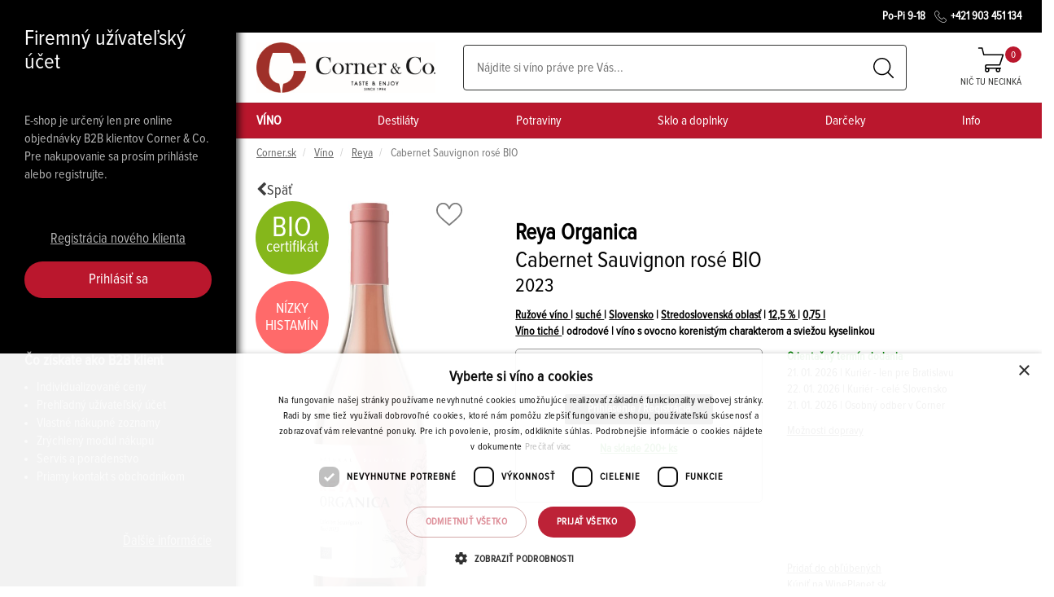

--- FILE ---
content_type: text/html; charset=utf-8
request_url: https://cornerco.sk/produkt/vino/ruzove/500103701574-23_075/reya-organica-cabernet-sauvignon-rose-bio-stredoslovenska-oblast-r2023-akostne-vino-ruzove-suche-screw-cap-0-75l
body_size: 36180
content:
<!doctype html>
<html lang="sk">
<head>
    <script type="text/javascript" charset="UTF-8" src="//cdn.cookie-script.com/s/2234ba944e3c9011ad06f36a11c6e21f.js"></script>
        <script>var gtmObjects = new Array();</script>    
        <script>var dataLayer = new Array();</script>    
        <script>var gtmReady = false;</script>    
        <!-- Google Tag Manager head -->
        <script>(function(w,d,s,l,i){w[l]=w[l]||[];w[l].push({'gtm.start':
        new Date().getTime(),event:'gtm.js'});var f=d.getElementsByTagName(s)[0],
        j=d.createElement(s),dl=l!='dataLayer'?'&l='+l:'';j.async=true;j.src=
        'https://www.googletagmanager.com/gtm.js?id='+i+dl;f.parentNode.insertBefore(j,f);
        })(window,document,'script','dataLayer','GTM-K45QN4W');</script>
        <!-- End Google Tag Manager head -->

    <meta charset="utf-8">
        <title>
                    Reya Organica Cabernet Sauvignon rosé BIO, Stredoslovenská oblasť, r2023, akostné víno, ružové, suché, Screw cap 0,75L
  |  Cornerco.sk
        </title>

    <meta name="description" content="Komplexné a nadčasovo pôsobiace ružové víno vyrobené z odrody Cabernet Sauvignon. Jeho gurmánsky prejav zvýrazňuje brilantná sviežosť a prirodzene pôsobiaci ovocný prejav.">
    <meta name="viewport" content="width=device-width, initial-scale=1">
    <meta name="Author" content="">
    <meta name="robots" content="all,follow">

    <base href="https://cornerco.sk/">

    <link rel="shortcut icon" sizes="16x16 32x32 48x48" href="https://cornerco.sk/www/images/favicons/favicon.ico">
    <link rel="shortcut icon" type="image/x-icon" href="https://cornerco.sk/www/images/favicons/favicon.ico">
    <!--[if IE]>
    <link rel="shortcut icon" href="https://cornerco.sk/www/images/favicons/favicon.ico"><![endif]-->

    <link rel="apple-touch-icon" sizes="180x180" href="/www/images/favicons/apple-touch-icon.png">
    <link rel="icon" type="image/png" sizes="32x32" href="/www/images/favicons/favicon-32x32.png">
    <link rel="icon" type="image/png" sizes="16x16" href="/www/images/favicons/favicon-16x16.png">
    <link rel="manifest" href="/www/images/favicons/site.webmanifest">
    <link rel="mask-icon" href="/www/images/favicons/safari-pinned-tab.svg" color="#5bbad5">
    <link rel="shortcut icon" href="/www/images/favicons/favicon.ico">
    <meta name="msapplication-TileColor" content="#ffc40d">
    <meta name="msapplication-config" content="/www/images/favicons/browserconfig.xml">
    <meta name="theme-color" content="#ffffff">

    <meta property="og:url" content="https://cornerco.sk/produkt/vino/ruzove/500103701574-23_075/reya-organica-cabernet-sauvignon-rose-bio-stredoslovenska-oblast-r2023-akostne-vino-ruzove-suche-screw-cap-0-75l">
    <meta property="og:title" content="        Reya Organica Cabernet Sauvignon rosé BIO, Stredoslovenská oblasť, r2023, akostné víno, ružové, suché, Screw cap 0,75L
">

    <meta property="og:description" content="Komplexné a nadčasovo pôsobiace ružové víno vyrobené z odrody Cabernet Sauvignon. Jeho gurmánsky prejav zvýrazňuje brilantná sviežosť a prirodzene pôsobiaci ovocný prejav.">
    <meta property="og:image" content="https://cornerco.sk/www/files/image/og/382200349.JPG">
    <meta property="og:type" content="website">
    <meta property="og:locale" content="sk">

<link rel="stylesheet" href="https://cornerco.sk/www/css/styles.min.css?v=1763038086">

    <!--[if lt IE 9]>
    <script src="https://oss.maxcdn.com/html5shiv/3.7.2/html5shiv.min.js"></script>
    <script src="https://oss.maxcdn.com/respond/1.4.2/respond.min.js"></script>
    <![endif]-->
</head>
<body class="product:default-default" id="lang-sk">
        <!-- Google Tag Manager (noscript) -->
        <noscript><iframe src="https://www.googletagmanager.com/ns.html?id=GTM-K45QN4W"
        height="0" width="0" style="display:none;visibility:hidden"></iframe></noscript>
        <!-- End Google Tag Manager (noscript) -->

<!-- Load Facebook SDK for JavaScript -->
<div id="fb-root"></div>
<script>(function(d, s, id) {
    var js, fjs = d.getElementsByTagName(s)[0];
    if(d.getElementById(id)) {
        return;
    }
    js = d.createElement(s);
    js.id = id;
    js.src = "https://connect.facebook.net/sk_SK/sdk.js#xfbml=1&version=v3.0";
    fjs.parentNode.insertBefore(js, fjs);
}(document, 'script', 'facebook-jssdk'));</script>


<script src="https://apis.google.com/js/platform.js" async defer>
    {
        lang: 'cs'
    }
</script>

<!-- Load Twitter for JavaScript -->
<script>
    window.twttr = (function(d, s, id) {
        var js, fjs = d.getElementsByTagName(s)[0],
            t = window.twttr || {};
        if(d.getElementById(id)) {
            return t;
        }
        js = d.createElement(s);
        js.id = id;
        js.src = "https://platform.twitter.com/widgets.js";
        fjs.parentNode.insertBefore(js, fjs);

        t._e = [];
        t.ready = function(f) {
            t._e.push(f);
        };

        return t;
    }(document, "script", "twitter-wjs"));
</script>

<div class="cornerBody">
        <div class="cornerBar">
            <div class="cornerFixed">
                <h1 class="cornerMainHeader">Firemný užívateľský účet</h1>
                <p>E-shop je určený len pre online objednávky B2B klientov Corner &amp; Co. Pre nakupovanie sa prosím prihláste alebo registrujte.</p>
                <div>
                    <a class="cornerMoreInfoButton" href="/prihlasenie-a-registracia?backlink=w3jug#registration">Registrácia nového klienta</a>
                    <a class="cornerLoginButton" href="/prihlasenie-a-registracia?backlink=0a61l#signIn">Prihlásiť sa</a>
                </div>
                <div>
                    <h3>Čo získate ako B2B klient</h3>
                    <ul>
                        <li>Individualizované ceny</li>
                        <li>Prehľadný užívateľský účet</li>
                        <li>Vlastné nákupné zoznamy</li>
                        <li>Zrýchlený modul nákupu</li>
                        <li>Servis a poradenstvo</li>
                        <li>Priamy kontakt s obchodníkom</li>
                    </ul>
                </div>
                <a class="cornerMoreInfoButton right" href="/b2b-eshop-corner">Ďalšie informácie</a>
            </div>
        </div>
        <div class="cornerResponse">
            <div class="cornerResponseSubmenuCat">
                <div class="cornerResponseSubmenuHeader">
                    <img src="https://cornerco.sk/www/images/footerLogo.jpg" alt="Corner logo">
                    <div class="cornerCloseCat"></div>
                </div>
                <header>

<!-- Header menu -->
<nav class="o-headerMenu o-mobileMenu">
	<div class="container">
		<div class="contentBox">
			<div class="link subLink c-wineCatalogLink">
				<a href="/vino" class="link submenuHeadLink blueLink">
					<strong>VÍNO</strong>
				</a>

				<!-- Submenu box -->
				<div class="c-submenuBox">
					<!-- Basic select -->
					<div class="basicSelect">

								<a href="
                                        /vino/farba/cervene
"
										class="basicLink catalog" data-submenu="1">
									Červené
								</a>

								<a href="
                                        /vino/farba/biele
"
										class="basicLink catalog" data-submenu="2">
									Biele
								</a>

								<a href="
                                        /vino/farba/ruzove
"
										class="basicLink catalog" data-submenu="3">
									Ružové
								</a>

								<a href="
                                        /vino/druh/sumive-a-perlive-vina
"
										class="basicLink catalog" data-submenu="4">
									Šumivé
								</a>

								<a href="
                                        /vino/druh/portske-fortifikovane-vina
"
										class="basicLink catalog" data-submenu="5">
									Portské a sherry
								</a>

								<a href="
                                        /vino/druh/bio-vino
"
										class="basicLink catalog" data-submenu="6">
									Bio víno
								</a>

								<a href="
                                        /vino/druh/nizkohistaminove-vino
"
										class="basicLink catalog" data-submenu="7">
									Nízkohistamínové víno
								</a>

								<a href="
                                        /vino/druh/ikonicke-vino
"
										class="basicLink catalog" data-submenu="8">
									Ikonické víno
								</a>

								<a href="
                                        /vino/druh/nealkoholicke-a-nizkoalkoholicke-vino
"
										class="basicLink catalog" data-submenu="9">
									Nealkoholické a nízkoalkoholické víno
								</a>
									<hr>

								<a href="
                                        /vino?ft=NAZOVZNACKA
                                     "
										class="basicLink catalog" data-submenu="10">
									Podľa značky
								</a>

								<a href="
                                        /vino?ft=KRAJINA
                                     "
										class="basicLink catalog" data-submenu="11">
									Podľa krajiny
								</a>

						<a href="/vino" class="c-button filerButton">
							<i class="fa fa-sliders" aria-hidden="true"></i>
							Detailný filter
						</a>
					</div>
					<!-- end of basic select -->

					<div class="catalogMenu-detail">
							<section class="detailSelection col3 subselection">
																	<div class="header">Červené víno</div>

									<div class="col-xs-3 col-lg-2">
										<a href="/vino/farba/cervene">
											<div class="subheader">Podľa cukornatosti</div>
										</a>

										<div class="detailLinksBox">
												<a href="/vino/farba/cervene/cukornatost/sladke">sladké</a>
												<a href="/vino/farba/cervene/cukornatost/polosladke">polosladké</a>
												<a href="/vino/farba/cervene/cukornatost/polosuche">polosuché</a>
												<a href="/vino/farba/cervene/cukornatost/suche">suché</a>
										</div>
									</div>

									<div class="col-xs-9 col-lg-8">
										<a href="/vino/farba/cervene">
											<div class="subheader">Podľa odrody</div>
										</a>
										<div class="detailLinksBox c-linksColumn">
												<a href="/vino/farba/cervene/odroda/aglianico">Aglianico</a>
												<a href="/vino/farba/cervene/odroda/alibernet">Alibernet</a>
												<a href="/vino/farba/cervene/odroda/barbera">Barbera</a>
												<a href="/vino/farba/cervene/odroda/cabernet-sauvignon">Cabernet Sauvignon</a>
												<a href="/vino/farba/cervene/odroda/cinsault">Cinsault</a>
												<a href="/vino/farba/cervene/odroda/dunaj">Dunaj</a>
												<a href="/vino/farba/cervene/odroda/frankovka-modra">Frankovka modrá</a>
												<a href="/vino/farba/cervene/odroda/grenache">Grenache</a>
												<a href="/vino/farba/cervene/odroda/malbec">Malbec</a>
												<a href="/vino/farba/cervene/odroda/merlot">Merlot</a>
												<a href="/vino/farba/cervene/odroda/modry-portugal">Modrý Portugal</a>
												<a href="/vino/farba/cervene/odroda/mourvedre">Mourvedre</a>
												<a href="/vino/farba/cervene/odroda/nebbiolo">Nebbiolo</a>
												<a href="/vino/farba/cervene/odroda/neronet">Neronet</a>
												<a href="/vino/farba/cervene/odroda/petit-verdot">Petit Verdot</a>
												<a href="/vino/farba/cervene/odroda/pinotage">Pinotage</a>
												<a href="/vino/farba/cervene/odroda/rulandske-modre">Rulandské modré</a>
												<a href="/vino/farba/cervene/odroda/sangiovese">Sangiovese</a>
												<a href="/vino/farba/cervene/odroda/svatovavrinecke">Svätovavrinecké</a>
												<a href="/vino/farba/cervene/odroda/tannat">Tannat</a>
												<a href="/vino/farba/cervene/odroda/tempranillo">Tempranillo</a>
												<a href="/vino/farba/cervene/odroda/zweigeltrebe">Zweigeltrebe</a>
										</div>

										<a href="/vino/farba/cervene" class="allProducts">
											Všetky červené vína
										</a>
									</div>

<div class="col-xs-2 c-rightBox c-leftBorder">
    <div class="col1">
        <div class="header"> &nbsp;</div> <!-- Dont remove !! -->

        <div class="subheader">Odporúčame</div>

        <div class="productDescript">
                Reya
                Organica
            <br>
            <span>
                    Rubino Cuvée BIO <br>
            </span>
        </div>

        <a href="/produkt/vino/cervene/500103703787-18_075/reya-organica-rubino-cuvee-bio-stredoslovenska-oblast-r2018-akostne-vino-cervene-suche-screw-cap-0-75l" class="imagePart sommelierImage">
                <img src="https://cornerco.sk/www/thumbnails/468743252_pwwwSfilesSimageSproductSwh170f1q.JPG" alt="Reya Organica Rubino Cuvée BIO 0,75L, r2018, ak, cr, su, sc" class="img-responsive">
        </a>

        <div class="pricePart">
            <div class="mainPrice">
                6<sup>24 €</sup>
            </div>
        </div>
    </div>
</div>
							</section>
							<section class="detailSelection col3 subselection">
																	<div class="header">Biele víno</div>

									<div class="col-xs-3 col-lg-2">
										<a href="/vino/farba/biele">
											<div class="subheader">Podľa cukornatosti</div>
										</a>
										<div class="detailLinksBox">
												<a href="/vino/farba/biele/cukornatost/sladke">sladké</a>
												<a href="/vino/farba/biele/cukornatost/polosladke">polosladké</a>
												<a href="/vino/farba/biele/cukornatost/polosuche">polosuché</a>
												<a href="/vino/farba/biele/cukornatost/suche">suché</a>
										</div>
									</div>

									<div class="col-xs-9 col-lg-8">
										<a href="/vino/farba/biele">
											<div class="subheader">Podľa odrody</div>
										</a>
										<div class="detailLinksBox c-linksColumn">
												<a href="/vino/farba/biele/odroda/bourboulenc">Bourboulenc</a>
												<a href="/vino/farba/biele/odroda/breslava">Breslava</a>
												<a href="/vino/farba/biele/odroda/devin">Devín</a>
												<a href="/vino/farba/biele/odroda/feteasca-regala">Feteasca Regala</a>
												<a href="/vino/farba/biele/odroda/fiano">Fiano</a>
												<a href="/vino/farba/biele/odroda/furmint">Furmint</a>
												<a href="/vino/farba/biele/odroda/grecanico">Grecanico</a>
												<a href="/vino/farba/biele/odroda/grechetto">Grechetto</a>
												<a href="/vino/farba/biele/odroda/chardonnay">Chardonnay</a>
												<a href="/vino/farba/biele/odroda/irsai-oliver">Irsai Oliver</a>
												<a href="/vino/farba/biele/odroda/lipovina">Lipovina</a>
												<a href="/vino/farba/biele/odroda/macabeo">Macabeo</a>
												<a href="/vino/farba/biele/odroda/moscato-bianco">Moscato Bianco</a>
												<a href="/vino/farba/biele/odroda/muller-thurgau">Müller Thurgau</a>
												<a href="/vino/farba/biele/odroda/muskat-moravsky">Muškát moravský</a>
												<a href="/vino/farba/biele/odroda/muskat-zlty">Muškát žltý</a>
												<a href="/vino/farba/biele/odroda/palava">Pálava</a>
												<a href="/vino/farba/biele/odroda/pedro-ximenez">Pedro Ximenez</a>
												<a href="/vino/farba/biele/odroda/prosecco-glera">Prosecco/Glera</a>
												<a href="/vino/farba/biele/odroda/rizling-rynsky">Rizling rýnsky</a>
												<a href="/vino/farba/biele/odroda/rizling-vlassky">Rizling vlašský</a>
												<a href="/vino/farba/biele/odroda/rulandske-biele">Rulandské biele</a>
												<a href="/vino/farba/biele/odroda/rulandske-modre">Rulandské modré</a>
												<a href="/vino/farba/biele/odroda/rulandske-sede">Rulandské šedé</a>
												<a href="/vino/farba/biele/odroda/sauvignon">Sauvignon</a>
												<a href="/vino/farba/biele/odroda/semillon">Semillon</a>
												<a href="/vino/farba/biele/odroda/silvanske-zelene">Silvánske zelené</a>
												<a href="/vino/farba/biele/odroda/torrontes">Torrontes</a>
												<a href="/vino/farba/biele/odroda/tramin-cerveny">Tramín červený</a>
												<a href="/vino/farba/biele/odroda/tramin-korenisty">Tramín korenistý</a>
												<a href="/vino/farba/biele/odroda/trebbiano">Trebbiano</a>
												<a href="/vino/farba/biele/odroda/veltlinske-zelene">Veltlínske zelené</a>
												<a href="/vino/farba/biele/odroda/vermentino">Vermentino</a>
												<a href="/vino/farba/biele/odroda/viognier">Viognier</a>
										</div>

										<a href="/vino/farba/biele" class="allProducts">
											Všetky biele vína
										</a>
									</div>

<div class="col-xs-2 c-rightBox c-leftBorder">
    <div class="col1">
        <div class="header"> &nbsp;</div> <!-- Dont remove !! -->

        <div class="subheader">Odporúčame</div>

        <div class="productDescript">
                Reya
                Organica
            <br>
            <span>
                    Sauvignon BIO <br>
            </span>
        </div>

        <a href="/produkt/vino/biele/sauvignon/500103701536-23_075/reya-organica-sauvignon-bio-stredoslovenska-oblast-r2023-akostne-vino-biele-suche-screw-cap-0-75l" class="imagePart sommelierImage">
                <img src="https://cornerco.sk/www/thumbnails/408962719_pwwwSfilesSimageSproductSwh170f1q.JPG" alt="Reya Organica Sauvignon BIO 0,75L, r2023, ak, bl, su, sc" class="img-responsive">
        </a>

        <div class="pricePart">
            <div class="mainPrice">
                7<sup>37 €</sup>
            </div>
        </div>
    </div>
</div>
							</section>
							<section class="detailSelection col3 subselection">
																	<div class="header">Ružové víno</div>

									<div class="col-xs-3 col-lg-2">
										<a href="/vino/farba/ruzove">
											<div class="subheader">Podľa cukornatosti</div>
										</a>
										<div class="detailLinksBox">
												<a href="/vino/farba/ruzove/cukornatost/sladke">sladké</a>
												<a href="/vino/farba/ruzove/cukornatost/polosladke">polosladké</a>
												<a href="/vino/farba/ruzove/cukornatost/polosuche">polosuché</a>
												<a href="/vino/farba/ruzove/cukornatost/suche">suché</a>
										</div>
									</div>

									<div class="col-xs-9 col-lg-8">
										<a href="/vino/farba/ruzove">
											<div class="subheader">Podľa odrody</div>
										</a>
										<div class="detailLinksBox c-linksColumn">
												<a href="/vino/farba/ruzove/odroda/andre">André</a>
												<a href="/vino/farba/ruzove/odroda/cabernet-franc">Cabernet franc</a>
												<a href="/vino/farba/ruzove/odroda/cabernet-sauvignon">Cabernet Sauvignon</a>
												<a href="/vino/farba/ruzove/odroda/cinsault">Cinsault</a>
												<a href="/vino/farba/ruzove/odroda/dunaj">Dunaj</a>
												<a href="/vino/farba/ruzove/odroda/frankovka-modra">Frankovka modrá</a>
												<a href="/vino/farba/ruzove/odroda/grenache">Grenache</a>
												<a href="/vino/farba/ruzove/odroda/hron">Hron</a>
												<a href="/vino/farba/ruzove/odroda/chardonnay">Chardonnay</a>
												<a href="/vino/farba/ruzove/odroda/chenin-blanc">Chenin blanc</a>
												<a href="/vino/farba/ruzove/odroda/macabeo">Macabeo</a>
												<a href="/vino/farba/ruzove/odroda/malbec">Malbec</a>
												<a href="/vino/farba/ruzove/odroda/merlot">Merlot</a>
												<a href="/vino/farba/ruzove/odroda/meunier">Meunier</a>
												<a href="/vino/farba/ruzove/odroda/negroamaro">Negroamaro</a>
												<a href="/vino/farba/ruzove/odroda/parellada">Parellada</a>
												<a href="/vino/farba/ruzove/odroda/pinot-grigio-rose">Pinot Grigio rosé</a>
												<a href="/vino/farba/ruzove/odroda/prosecco-glera">Prosecco/Glera</a>
												<a href="/vino/farba/ruzove/odroda/rulandske-modre">Rulandské modré</a>
												<a href="/vino/farba/ruzove/odroda/svatovavrinecke">Svätovavrinecké</a>
												<a href="/vino/farba/ruzove/odroda/syrah-shiraz">Syrah/Shiraz</a>
												<a href="/vino/farba/ruzove/odroda/tempranillo">Tempranillo</a>
												<a href="/vino/farba/ruzove/odroda/xarello">Xarello</a>
												<a href="/vino/farba/ruzove/odroda/zweigeltrebe">Zweigeltrebe</a>
										</div>

										<a href="/vino/farba/ruzove" class="allProducts">
											Všetky ružové vína
										</a>
									</div>

<div class="col-xs-2 c-rightBox c-leftBorder">
    <div class="col1">
        <div class="header"> &nbsp;</div> <!-- Dont remove !! -->

        <div class="subheader">Odporúčame</div>

        <div class="productDescript">
                SERENA 1881
            <br>
            <span>
                    Prosecco Rosé <br>
            </span>
        </div>

        <a href="/produkt/vino/ruzove/prosecco/glera/511222405136-23_075/serena-1881-prosecco-rose-doc-veneto-r2023-sumive-vino-spumante-ruzove-brut-0-75l" class="imagePart sommelierImage">
                <img src="https://cornerco.sk/www/thumbnails/368255162_pwwwSfilesSimageSproductSwh170f1q.JPG" alt="SERENA 1881 Prosecco Rosé 0,75L, DOC, r2023, sum, ruz, brut" class="img-responsive">
        </a>

        <div class="pricePart">
            <div class="mainPrice">
                9<sup>99 €</sup>
            </div>
        </div>
    </div>
</div>
							</section>
							<section class="detailSelection col3 subselection">
																	<div class="header">Šumivé víno</div>

									<div class="col-xs-3 col-lg-2">
										<a href="/vino/druh/sumive-a-perlive-vina">
											<div class="subheader">Šumivé a perlivé vína</div>
										</a>
										<div class="detailLinksBox">
												<a href="/vino/druh/cremant">Crémant</a>
												<a href="/vino/druh/franciacorta">Franciacorta</a>
												<a href="/vino/druh/prosecco">Prosecco</a>
												<a href="/vino/druh/sampanske">Šampanské</a>
												<a href="/vino/druh/sumive-vino">Šumivé víno</a>
										</div>
									</div>

									<div class="col-xs-3 col-lg-2">
										<a href="/vino/druh/sumive-a-perlive-vina">
											<div class="subheader">Podľa cukornatosti</div>
										</a>
										<div class="detailLinksBox">
												<a href="/vino/druh/sumive-a-perlive-vina/cukornatost/extra-brut">extra brut</a>
												<a href="/vino/druh/sumive-a-perlive-vina/cukornatost/brut">brut</a>
												<a href="/vino/druh/sumive-a-perlive-vina/cukornatost/brut-nature">brut nature</a>
												<a href="/vino/druh/sumive-a-perlive-vina/cukornatost/polosladke">polosladké</a>
												<a href="/vino/druh/sumive-a-perlive-vina/cukornatost/polosuche">polosuché</a>
												<a href="/vino/druh/sumive-a-perlive-vina/cukornatost/sladke">sladké</a>
												<a href="/vino/druh/sumive-a-perlive-vina/cukornatost/suche">suché</a>
												<a href="/vino/druh/sumive-a-perlive-vina/cukornatost/extra-dry">extra dry</a>
												<a href="/vino/druh/sumive-a-perlive-vina/cukornatost/dry-seco">dry/seco</a>
												<a href="/vino/druh/sumive-a-perlive-vina/cukornatost/demi-sec-semi-seco">demi sec/semi seco</a>
										</div>
									</div>

									<div class="col-xs-6 col-lg-6">
										<a href="/vino/druh/sumive-a-perlive-vina">
											<div class="subheader">Podľa odrody</div>
										</a>
										<div class="detailLinksBox c-linksColumnSekt">
												<a href="/vino/druh/sumive-a-perlive-vina/odroda/cabernet-franc">Cabernet franc</a>
												<a href="/vino/druh/sumive-a-perlive-vina/odroda/cabernet-sauvignon">Cabernet Sauvignon</a>
												<a href="/vino/druh/sumive-a-perlive-vina/odroda/feteasca-regala">Feteasca Regala</a>
												<a href="/vino/druh/sumive-a-perlive-vina/odroda/frankovka-modra">Frankovka modrá</a>
												<a href="/vino/druh/sumive-a-perlive-vina/odroda/furmint">Furmint</a>
												<a href="/vino/druh/sumive-a-perlive-vina/odroda/chardonnay">Chardonnay</a>
												<a href="/vino/druh/sumive-a-perlive-vina/odroda/chardonnay-a-pinot-noir"> Chardonnay a  Pinot Noir</a>
												<a href="/vino/druh/sumive-a-perlive-vina/odroda/chenin-blanc">Chenin blanc</a>
												<a href="/vino/druh/sumive-a-perlive-vina/odroda/malbec">Malbec</a>
												<a href="/vino/druh/sumive-a-perlive-vina/odroda/malvasia">Malvasia</a>
												<a href="/vino/druh/sumive-a-perlive-vina/odroda/merlot">Merlot</a>
												<a href="/vino/druh/sumive-a-perlive-vina/odroda/muskat-zlty">Muškát žltý</a>
												<a href="/vino/druh/sumive-a-perlive-vina/odroda/noria">Noria</a>
												<a href="/vino/druh/sumive-a-perlive-vina/odroda/prosecco-glera">Prosecco/Glera</a>
												<a href="/vino/druh/sumive-a-perlive-vina/odroda/rizling-rynsky">Rizling rýnsky</a>
												<a href="/vino/druh/sumive-a-perlive-vina/odroda/rizling-vlassky">Rizling vlašský</a>
												<a href="/vino/druh/sumive-a-perlive-vina/odroda/rulandske-biele">Rulandské biele</a>
												<a href="/vino/druh/sumive-a-perlive-vina/odroda/rulandske-modre">Rulandské modré</a>
												<a href="/vino/druh/sumive-a-perlive-vina/odroda/rulandske-sede">Rulandské šedé</a>
												<a href="/vino/druh/sumive-a-perlive-vina/odroda/sauvignon">Sauvignon</a>
												<a href="/vino/druh/sumive-a-perlive-vina/odroda/svatovavrinecke">Svätovavrinecké</a>
												<a href="/vino/druh/sumive-a-perlive-vina/odroda/tramin-cerveny">Tramín červený</a>
												<a href="/vino/druh/sumive-a-perlive-vina/odroda/trebbiano">Trebbiano</a>
												<a href="/vino/druh/sumive-a-perlive-vina/odroda/veltlinske-cervene-skore">Veltlínske červené skoré</a>
												<a href="/vino/druh/sumive-a-perlive-vina/odroda/veltlinske-zelene">Veltlínske zelené</a>
										</div>

										<a href="/vino/druh/sumive-a-perlive-vina" class="allProducts">Všetky šumivé vína</a>
									</div>

<div class="col-xs-2 c-rightBox c-leftBorder">
    <div class="col1">
        <div class="header"> &nbsp;</div> <!-- Dont remove !! -->

        <div class="subheader">Odporúčame</div>

        <div class="productDescript">
                SERENA 1881
            <br>
            <span>
                    Prosecco Treviso Brut Nature   <br>
            </span>
        </div>

        <a href="/produkt/vino/biele/511222405891_075/serena-1881-prosecco-treviso-brut-nature-doc-treviso-doc-rnv-sumive-vino-spumante-biele-brut-nature-0-75l" class="imagePart sommelierImage">
                <img src="https://cornerco.sk/www/thumbnails/200853395_pwwwSfilesSimageSproductSwh170f1q.JPG" alt="SERENA 1881 Prosecco Treviso Brut Nature 0,75L, DOC, rNV, sum, bl, brutn" class="img-responsive">
        </a>

        <div class="pricePart">
            <div class="mainPrice">
                10<sup>49 €</sup>
            </div>
        </div>
    </div>
</div>
							</section>
							<section class="detailSelection col3 subselection">
																	<div class="header">Portské a sherry</div>

									<div class="col-xs-4 col-lg-3">
										<a href="/vino/druh/portske-fortifikovane-vina">
											<div class="subheader">Portské, fortifikované vína</div>
										</a>
										<div class="detailLinksBox">
												<a href="/vino/druh/ine-fortifikovane-vino">Iné fortifikované víno</a>
												<a href="/vino/druh/madeira">Madeira</a>
												<a href="/vino/druh/portske-vino">Portské víno</a>
												<a href="/vino/druh/sherry">Sherry</a>
										</div>
									</div>

									<div class="col-xs-4 col-lg-3">
										<a href="/vino/druh/portske-fortifikovane-vina">
											<div class="subheader">Podľa cukornatosti</div>
										</a>
										<div class="detailLinksBox">
												<a href="/vino/druh/portske-fortifikovane-vina/cukornatost/extra-suche">extra suché</a>
												<a href="/vino/druh/portske-fortifikovane-vina/cukornatost/sladke">sladké</a>
												<a href="/vino/druh/portske-fortifikovane-vina/cukornatost/suche">suché</a>
										</div>
									</div>

									<div class="col-xs-4 col-lg-4">
										<a href="/vino/druh/portske-fortifikovane-vina">
											<div class="subheader">Podľa odrody</div>
										</a>
										<div class="detailLinksBox">
												<a href="/vino/druh/portske-fortifikovane-vina/odroda/bual">Bual</a>
												<a href="/vino/druh/portske-fortifikovane-vina/odroda/malvasia">Malvasia</a>
												<a href="/vino/druh/portske-fortifikovane-vina/odroda/tempranillo">Tempranillo</a>
												<a href="/vino/druh/portske-fortifikovane-vina/odroda/tinta-amarela">Tinta Amarela</a>
												<a href="/vino/druh/portske-fortifikovane-vina/odroda/tinta-barroca">Tinta Barroca</a>
												<a href="/vino/druh/portske-fortifikovane-vina/odroda/touriga-francesa">Touriga Francesa</a>
												<a href="/vino/druh/portske-fortifikovane-vina/odroda/touriga-nacional">Touriga Nacional</a>
												<a href="/vino/druh/portske-fortifikovane-vina/odroda/zweigeltrebe">Zweigeltrebe</a>
										</div>

										<a href="/vino/druh/portske-fortifikovane-vina" class="allProducts">Všetky portské a sherry</a>
									</div>

<div class="col-xs-2 c-rightBox c-leftBorder">
    <div class="col1">
        <div class="header"> &nbsp;</div> <!-- Dont remove !! -->

        <div class="subheader">Odporúčame</div>

        <div class="productDescript">
                Graham's
            <br>
            <span>
                    Six Grapes Reserve Port <br>
            </span>
        </div>

        <a href="/produkt/vino/cervene/touriga-francesa/512300200245_075db/graham-s-six-grapes-reserve-port-porto-e-douro-fortifikovane-vino-cervene-sladke-v-tube-0-75l" class="imagePart sommelierImage">
                <img src="https://cornerco.sk/www/thumbnails/448961991_pwwwSfilesSimageSproductSwh170f1q.JPG" alt="Graham&apos;s Six Grapes Reserve Port 0,75L, fortvin, cr, sl, tuba" class="img-responsive">
        </a>

        <div class="pricePart">
            <div class="mainPrice">
                20<sup>49 €</sup>
            </div>
        </div>
    </div>
</div>
							</section>
							<section class="detailSelection col3 subselection">
																	<div class="header">Bio víno</div>

									<div class="col-xs-4 col-lg-2">
										<a href="/vino/druh/bio-vino">
											<div class="subheader">Podľa farby</div>
										</a>
										<div class="detailLinksBox">
												<a href="/vino/farba/biele/druh/bio-vino">biele</a>
												<a href="/vino/farba/cervene/druh/bio-vino">červené</a>
												<a href="/vino/farba/ruzove/druh/bio-vino">ružové</a>
										</div>
										<div>
											<a href="/vino/druh/bio-vino">
												<div class="subheader">Podľa cukornatosti</div>
											</a>
											<div class="detailLinksBox">
													<a href="/vino/druh/bio-vino/cukornatost/brut">brut</a>
													<a href="/vino/druh/bio-vino/cukornatost/demi-sec-semi-seco">demi sec/semi seco</a>
													<a href="/vino/druh/bio-vino/cukornatost/extra-brut">extra brut</a>
													<a href="/vino/druh/bio-vino/cukornatost/polosladke">polosladké</a>
													<a href="/vino/druh/bio-vino/cukornatost/polosuche">polosuché</a>
													<a href="/vino/druh/bio-vino/cukornatost/sladke">sladké</a>
													<a href="/vino/druh/bio-vino/cukornatost/suche">suché</a>
											</div>
										</div>
									</div>

									<div class="col-xs-6 col-lg-8">
										<a href="/vino/druh/bio-vino">
											<div class="subheader">Podľa odrody</div>
										</a>
										<div class="detailLinksBox c-linksColumn">
												<a href="/vino/druh/bio-vino/odroda/aglianico">Aglianico</a>
												<a href="/vino/druh/bio-vino/odroda/alibernet">Alibernet</a>
												<a href="/vino/druh/bio-vino/odroda/cabernet-franc">Cabernet franc</a>
												<a href="/vino/druh/bio-vino/odroda/cabernet-sauvignon">Cabernet Sauvignon</a>
												<a href="/vino/druh/bio-vino/odroda/carignan">Carignan</a>
												<a href="/vino/druh/bio-vino/odroda/carmenere">Carmenére</a>
												<a href="/vino/druh/bio-vino/odroda/carricante">Carricante</a>
												<a href="/vino/druh/bio-vino/odroda/devin">Devín</a>
												<a href="/vino/druh/bio-vino/odroda/dunaj">Dunaj</a>
												<a href="/vino/druh/bio-vino/odroda/fiano">Fiano</a>
												<a href="/vino/druh/bio-vino/odroda/frankovka-modra">Frankovka modrá</a>
												<a href="/vino/druh/bio-vino/odroda/frappato">Frappato</a>
												<a href="/vino/druh/bio-vino/odroda/grecanico">Grecanico</a>
												<a href="/vino/druh/bio-vino/odroda/grenache">Grenache</a>
												<a href="/vino/druh/bio-vino/odroda/grenache-blanc">Grenache Blanc</a>
												<a href="/vino/druh/bio-vino/odroda/chardonnay">Chardonnay</a>
												<a href="/vino/druh/bio-vino/odroda/malbec">Malbec</a>
												<a href="/vino/druh/bio-vino/odroda/merlot">Merlot</a>
												<a href="/vino/druh/bio-vino/odroda/merlot-a-sangiovese">Merlot a Sangiovese</a>
												<a href="/vino/druh/bio-vino/odroda/moscato-bianco">Moscato Bianco</a>
												<a href="/vino/druh/bio-vino/odroda/mourvedre">Mourvedre</a>
												<a href="/vino/druh/bio-vino/odroda/muskat-zlty">Muškát žltý</a>
												<a href="/vino/druh/bio-vino/odroda/nero-d-avola">Nero d'Avola</a>
												<a href="/vino/druh/bio-vino/odroda/palava">Pálava</a>
												<a href="/vino/druh/bio-vino/odroda/prosecco-glera">Prosecco/Glera</a>
												<a href="/vino/druh/bio-vino/odroda/rizling-rynsky">Rizling rýnsky</a>
												<a href="/vino/druh/bio-vino/odroda/rizling-vlassky">Rizling vlašský</a>
												<a href="/vino/druh/bio-vino/odroda/roussanne">Roussanne</a>
												<a href="/vino/druh/bio-vino/odroda/rulandske-biele">Rulandské biele</a>
												<a href="/vino/druh/bio-vino/odroda/rulandske-modre">Rulandské modré</a>
										</div>

										<a href="/vino/druh/bio-vino" class="allProducts">
											Všetky bio vína
										</a>
									</div>


<div class="col-xs-2 c-rightBox c-leftBorder">
    <div class="col1">
        <div class="header"> &nbsp;</div> <!-- Dont remove !! -->

        <div class="subheader">Odporúčame</div>

        <div class="productDescript">
                SERENA 1881
            <br>
            <span>
                    Prosecco Biologico BIO <br>
            </span>
        </div>

        <a href="/produkt/vino/biele/511222405075_075/serena-1881-prosecco-biologico-bio-doc-veneto-rnv-sumive-vino-spumante-biele-brut-bio-0-75l" class="imagePart sommelierImage">
                <img src="https://cornerco.sk/www/thumbnails/188912819_pwwwSfilesSimageSproductSwh170f1q.JPG" alt="SERENA 1881 Prosecco Biologico BIO 0,75L, DOC, rNV, sum, bl, brut" class="img-responsive">
        </a>

        <div class="pricePart">
            <div class="mainPrice">
                11<sup>95 €</sup>
            </div>
        </div>
    </div>
</div>
							</section>
							<section class="detailSelection col3 subselection">
																	<div class="header">Nízkohistamínové víno</div>

									<div class="col-xs-4 col-lg-2">
										<a href="/vino/druh/nizkohistaminove-vino">
											<div class="subheader">Podľa farby</div>
										</a>
										<div class="detailLinksBox">
												<a href="/vino/farba/biele/druh/nizkohistaminove-vino">biele</a>
												<a href="/vino/farba/cervene/druh/nizkohistaminove-vino">červené</a>
												<a href="/vino/farba/ruzove/druh/nizkohistaminove-vino">ružové</a>
										</div>
										<div>
											<a href="/vino/druh/nizkohistaminove-vino">
												<div class="subheader">Podľa cukornatosti</div>
											</a>
											<div class="detailLinksBox">
													<a href="/vino/druh/nizkohistaminove-vino/cukornatost/polosladke">polosladké</a>
													<a href="/vino/druh/nizkohistaminove-vino/cukornatost/polosuche">polosuché</a>
													<a href="/vino/druh/nizkohistaminove-vino/cukornatost/sladke">sladké</a>
													<a href="/vino/druh/nizkohistaminove-vino/cukornatost/suche">suché</a>
											</div>
										</div>
									</div>

									<div class="col-xs-6 col-lg-8">
										<a href="/vino/druh/nizkohistaminove-vino">
											<div class="subheader">Podľa odrody</div>
										</a>
										<div class="detailLinksBox c-linksColumn">
												<a href="/vino/druh/nizkohistaminove-vino/odroda/alibernet">Alibernet</a>
												<a href="/vino/druh/nizkohistaminove-vino/odroda/cabernet-sauvignon">Cabernet Sauvignon</a>
												<a href="/vino/druh/nizkohistaminove-vino/odroda/devin">Devín</a>
												<a href="/vino/druh/nizkohistaminove-vino/odroda/dunaj">Dunaj</a>
												<a href="/vino/druh/nizkohistaminove-vino/odroda/feteasca-regala">Feteasca Regala</a>
												<a href="/vino/druh/nizkohistaminove-vino/odroda/frankovka-modra">Frankovka modrá</a>
												<a href="/vino/druh/nizkohistaminove-vino/odroda/furmint">Furmint</a>
												<a href="/vino/druh/nizkohistaminove-vino/odroda/hron">Hron</a>
												<a href="/vino/druh/nizkohistaminove-vino/odroda/chardonnay">Chardonnay</a>
												<a href="/vino/druh/nizkohistaminove-vino/odroda/irsai-oliver">Irsai Oliver</a>
												<a href="/vino/druh/nizkohistaminove-vino/odroda/lipovina">Lipovina</a>
												<a href="/vino/druh/nizkohistaminove-vino/odroda/milia">Milia</a>
												<a href="/vino/druh/nizkohistaminove-vino/odroda/muller-thurgau">Müller Thurgau</a>
												<a href="/vino/druh/nizkohistaminove-vino/odroda/muskat-moravsky">Muškát moravský</a>
												<a href="/vino/druh/nizkohistaminove-vino/odroda/muskat-zlty">Muškát žltý</a>
												<a href="/vino/druh/nizkohistaminove-vino/odroda/noria">Noria</a>
												<a href="/vino/druh/nizkohistaminove-vino/odroda/palava">Pálava</a>
												<a href="/vino/druh/nizkohistaminove-vino/odroda/rizling-rynsky">Rizling rýnsky</a>
												<a href="/vino/druh/nizkohistaminove-vino/odroda/rizling-vlassky">Rizling vlašský</a>
												<a href="/vino/druh/nizkohistaminove-vino/odroda/rulandske-biele">Rulandské biele</a>
												<a href="/vino/druh/nizkohistaminove-vino/odroda/rulandske-modre">Rulandské modré</a>
												<a href="/vino/druh/nizkohistaminove-vino/odroda/rulandske-sede">Rulandské šedé</a>
												<a href="/vino/druh/nizkohistaminove-vino/odroda/sauvignon">Sauvignon</a>
												<a href="/vino/druh/nizkohistaminove-vino/odroda/silvanske-zelene">Silvánske zelené</a>
												<a href="/vino/druh/nizkohistaminove-vino/odroda/tramin-cerveny">Tramín červený</a>
												<a href="/vino/druh/nizkohistaminove-vino/odroda/veltlinske-zelene">Veltlínske zelené</a>
												<a href="/vino/druh/nizkohistaminove-vino/odroda/zweigeltrebe">Zweigeltrebe</a>
										</div>

										<a href="/vino/druh/nizkohistaminove-vino" class="allProducts">
											Všetky nízkohistamínové vína
										</a>
									</div>


<div class="col-xs-2 c-rightBox c-leftBorder">
    <div class="col1">
        <div class="header"> &nbsp;</div> <!-- Dont remove !! -->

        <div class="subheader">Odporúčame</div>

        <div class="productDescript">
                Reya
                Organica
            <br>
            <span>
                    Pinot Noir BIO <br>
            </span>
        </div>

        <a href="/produkt/vino/cervene/rulandske-modre/500103701086-20_075/reya-organica-pinot-noir-bio-stredoslovenska-oblast-r2020-cervene-suche-screw-cap-0-75l" class="imagePart sommelierImage">
                <img src="https://cornerco.sk/www/thumbnails/503289332_pwwwSfilesSimageSproductSwh170f1q.JPG" alt="Reya Organica Pinot Noir BIO 0,75L, r2020, cr, su, sc" class="img-responsive">
        </a>

        <div class="pricePart">
            <div class="mainPrice">
                7<sup>12 €</sup>
            </div>
        </div>
    </div>
</div>
							</section>
							<section class="detailSelection col3 subselection">
																	<div class="header">Ikonické víno</div>

									<div class="col-xs-4 col-lg-2">
										<a href="/vino/druh/ikonicke-vino">
											<div class="subheader">Podľa farby</div>
										</a>
										<div class="detailLinksBox">
												<a href="/vino/farba/biele/druh/ikonicke-vino">biele</a>
												<a href="/vino/farba/cervene/druh/ikonicke-vino">červené</a>
												<a href="/vino/farba/ruzove/druh/ikonicke-vino">ružové</a>
										</div>

										<div>
											<a href="/vino/druh/ikonicke-vino">
												<div class="subheader">Podľa cukornatosti</div>
											</a>
											<div class="detailLinksBox">
													<a href="/vino/druh/ikonicke-vino/cukornatost/brut">brut</a>
													<a href="/vino/druh/ikonicke-vino/cukornatost/sladke">sladké</a>
													<a href="/vino/druh/ikonicke-vino/cukornatost/suche">suché</a>
													<a href="/vino/druh/ikonicke-vino/cukornatost/polosladke">polosladké</a>
													<a href="/vino/druh/ikonicke-vino/cukornatost/polosuche">polosuché</a>
											</div>
										</div>
									</div>

									<div class="col-xs-6 col-lg-8">
										<a href="/vino/druh/ikonicke-vino">
											<div class="subheader">Podľa odrody</div>
										</a>
										<div class="detailLinksBox c-linksColumn">
												<a href="/vino/druh/ikonicke-vino/odroda/ansonica">Ansonica</a>
												<a href="/vino/druh/ikonicke-vino/odroda/cabernet-franc">Cabernet franc</a>
												<a href="/vino/druh/ikonicke-vino/odroda/cabernet-sauvignon">Cabernet Sauvignon</a>
												<a href="/vino/druh/ikonicke-vino/odroda/carmenere">Carmenére</a>
												<a href="/vino/druh/ikonicke-vino/odroda/cinsault">Cinsault</a>
												<a href="/vino/druh/ikonicke-vino/odroda/dunaj">Dunaj</a>
												<a href="/vino/druh/ikonicke-vino/odroda/grenache">Grenache</a>
												<a href="/vino/druh/ikonicke-vino/odroda/chardonnay">Chardonnay</a>
												<a href="/vino/druh/ikonicke-vino/odroda/macabeo">Macabeo</a>
												<a href="/vino/druh/ikonicke-vino/odroda/malbec">Malbec</a>
												<a href="/vino/druh/ikonicke-vino/odroda/malvasia">Malvasia</a>
												<a href="/vino/druh/ikonicke-vino/odroda/merlot">Merlot</a>
												<a href="/vino/druh/ikonicke-vino/odroda/merlot-a-sangiovese">Merlot a Sangiovese</a>
												<a href="/vino/druh/ikonicke-vino/odroda/meunier">Meunier</a>
												<a href="/vino/druh/ikonicke-vino/odroda/mourvedre">Mourvedre</a>
												<a href="/vino/druh/ikonicke-vino/odroda/nebbiolo">Nebbiolo</a>
												<a href="/vino/druh/ikonicke-vino/odroda/petit-verdot">Petit Verdot</a>
												<a href="/vino/druh/ikonicke-vino/odroda/pinotage">Pinotage</a>
												<a href="/vino/druh/ikonicke-vino/odroda/rizling-rynsky">Rizling rýnsky</a>
												<a href="/vino/druh/ikonicke-vino/odroda/rulandske-biele">Rulandské biele</a>
												<a href="/vino/druh/ikonicke-vino/odroda/rulandske-modre">Rulandské modré</a>
												<a href="/vino/druh/ikonicke-vino/odroda/rulandske-sede">Rulandské šedé</a>
												<a href="/vino/druh/ikonicke-vino/odroda/sangiovese">Sangiovese</a>
												<a href="/vino/druh/ikonicke-vino/odroda/sauvignon">Sauvignon</a>
												<a href="/vino/druh/ikonicke-vino/odroda/semillon">Semillon</a>
												<a href="/vino/druh/ikonicke-vino/odroda/syrah-shiraz">Syrah/Shiraz</a>
												<a href="/vino/druh/ikonicke-vino/odroda/tempranillo">Tempranillo</a>
												<a href="/vino/druh/ikonicke-vino/odroda/terre-noir">Terre Noir</a>
												<a href="/vino/druh/ikonicke-vino/odroda/trebbiano">Trebbiano</a>
												<a href="/vino/druh/ikonicke-vino/odroda/veltlinske-zelene">Veltlínske zelené</a>
										</div>

										<a href="/vino/druh/ikonicke-vino" class="allProducts">
											Všetky ikonické vína
										</a>
									</div>

<div class="col-xs-2 c-rightBox c-leftBorder">
    <div class="col1">
        <div class="header"> &nbsp;</div> <!-- Dont remove !! -->

        <div class="subheader">Odporúčame</div>

        <div class="productDescript">
                Tenuta San Guido
            <br>
            <span>
                    Bolgheri Sassicaia <br>
            </span>
        </div>

        <a href="/produkt/vino/cervene/cabernet-sauvignon-85-/511218100031-18_075/tenuta-san-guido-bolgheri-sassicaia-doc-tuscany-r2018-vino-cervene-suche-0-75l" class="imagePart sommelierImage">
                <img src="https://cornerco.sk/www/thumbnails/268242139_pwwwSfilesSimageSproductSwh170f1q.JPG" alt="Tenuta San Guido Bolgheri Sassicaia 0,75L, DOC, r2018, cr, su" class="img-responsive">
        </a>

        <div class="pricePart">
            <div class="mainPrice">
                305<sup>77 €</sup>
            </div>
        </div>
    </div>
</div>
							</section>
							<section class="detailSelection col3 subselection">
																	<div class="header">Nealkoholické a nízkoalkoholické víno</div>

									<div class="col-xs-9 col-lg-10">
										<a href="/vino/druh/nealkoholicke-a-nizkoalkoholicke-vino">
											<div class="subheader">Podľa farby</div>
										</a>
										<div class="detailLinksBox">
												<a href="/vino/farba/biele/druh/nealkoholicke-a-nizkoalkoholicke-vino">biele</a>
												<a href="/vino/farba/cervene/druh/nealkoholicke-a-nizkoalkoholicke-vino">červené</a>
										</div>

										<a href="/vino/druh/nealkoholicke-a-nizkoalkoholicke-vino" class="allProducts">
											Všetky nealkoholické vína
										</a>
									</div>

<div class="col-xs-2 c-rightBox c-leftBorder">
    <div class="col1">
        <div class="header"> &nbsp;</div> <!-- Dont remove !! -->

        <div class="subheader">Odporúčame</div>

        <div class="productDescript">
                Le Petit Chavin
            <br>
            <span>
                    sýtený na báze Muscat <br>
            </span>
        </div>

        <a href="/produkt/vino/biele/590200308326_075/le-petit-chavin-syteny-na-baze-muscat-francuzsko-syteny-miesany-nealkoholicky-napoj-z-odalkoholizovaneho-vina-biele-0-75l" class="imagePart sommelierImage">
                <img src="https://cornerco.sk/www/thumbnails/310789169_pwwwSfilesSimageSproductSwh170f1q.JPG" alt="Le Petit Chavin sýtený na báze Muscat 0,75L, nealkomiesanyzvinasy, bl" class="img-responsive">
        </a>

        <div class="pricePart">
            <div class="mainPrice">
                9<sup>25 €</sup>
            </div>
        </div>
    </div>
</div>
							</section>
							<section class="detailSelection col3 subselection">
																	<div class="header">Podľa značky</div>

									<div class="col-xs-12 col-lg-10">
										<div class="detailLinksBox c-linksColumnWinery">
												<a href="/vino/znacka/albert-bichot">Albert Bichot</a>
												<a href="/vino/znacka/antinori">Antinori</a>
												<a href="/vino/znacka/champagne-ayala">Champagne Ayala</a>
												<a href="/vino/znacka/champagne-bollinger">Champagne Bollinger</a>
												<a href="/vino/znacka/caliterra">Caliterra</a>
												<a href="/vino/znacka/castello-della-sala">Castello Della Sala</a>
												<a href="/vino/znacka/chateau-grand-bari">Chateau Grand Bari</a>
												<a href="/vino/znacka/clarendelle">Clarendelle</a>
												<a href="/vino/znacka/dr-loosen">Dr. Loosen</a>
												<a href="/vino/znacka/eileen-hardy">Eileen Hardy</a>
												<a href="/vino/znacka/el-coto">El Coto</a>
												<a href="/vino/znacka/elena-walch">Elena Walch</a>
												<a href="/vino/znacka/emiliana">Emiliana</a>
												<a href="/vino/znacka/errazuriz">Errazuriz</a>
												<a href="/vino/znacka/fundus-regius">Fundus Regius</a>
												<a href="/vino/znacka/gerard-bertrand">Gérard Bertrand</a>
												<a href="/vino/znacka/hacaj">Hacaj</a>
												<a href="/vino/znacka/ostrozovic">Ostrožovič</a>
												<a href="/vino/znacka/kanonkop">Kanonkop</a>
												<a href="/vino/znacka/karpatska-perla">Karpatská Perla</a>
												<a href="/vino/znacka/mascota-vineyards">Mascota Vineyards</a>
												<a href="/vino/znacka/max-ferdinand-richter">Max Ferdinand Richter</a>
												<a href="/vino/znacka/mrva-stanko">Mrva &amp; Stanko</a>
												<a href="/vino/znacka/nederburg">Nederburg</a>
												<a href="/vino/znacka/norton">Norton</a>
												<a href="/vino/znacka/pavelka">Pavelka</a>
												<a href="/vino/znacka/penfolds">Penfolds</a>
												<a href="/vino/znacka/pierre-sparr">Pierre Sparr</a>
												<a href="/vino/znacka/planeta">Planeta</a>
												<a href="/vino/znacka/prinz-von-hessen">Prinz von Hessen</a>
												<a href="/vino/znacka/quinta-do-crasto">Quinta do Crasto</a>
												<a href="/vino/znacka/reya">Reya</a>
												<a href="/vino/znacka/rutini">Rutini</a>
												<a href="/vino/znacka/santa-cristina">Santa Cristina</a>
												<a href="/vino/znacka/santa-margherita">Santa Margherita</a>
												<a href="/vino/znacka/tormaresca">Tormaresca</a>
												<a href="/vino/znacka/villa-maria">Villa Maria</a>
												<a href="/vino/znacka/zillinger">Zillinger</a>
										</div>

										<a href="/vino?ft=NAZOVZNACKA" class="allProducts">Všetky značky</a>
									</div>

<div class="col-xs-2 c-rightBox c-leftBorder">
    <div class="col1">
        <div class="header"> &nbsp;</div> <!-- Dont remove !! -->

        <div class="subheader">Odporúčame</div>

        <div class="productDescript">
                Emiliana
                Adobe
            <br>
            <span>
                    Cabernet Sauvignon BIO <br>
            </span>
        </div>

        <a href="/produkt/vino/cervene/cabernet-sauvignon/530407240611-23_075/emiliana-adobe-cabernet-sauvignon-bio-colchagua-valley-r2023-vino-cervene-suche-0-75l" class="imagePart sommelierImage">
                <img src="https://cornerco.sk/www/thumbnails/392877511_pwwwSfilesSimageSproductSwh170f1q.JPEG" alt="Emiliana Adobe Cabernet Sauvignon BIO 0,75L, r2023, cr, su" class="img-responsive">
        </a>

        <div class="pricePart">
            <div class="mainPrice">
                8<sup>49 €</sup>
            </div>
        </div>
    </div>
</div>
							</section>
							<section class="detailSelection col3 subselection">
																	<div class="header">Podľa krajiny</div>

									<div class="col-xs-12 col-lg-10">
										<div class="detailLinksBox c-linksColumnWinery">
												<a href="/vino/krajina/argentina">Argentína</a>
												<a href="/vino/krajina/australia">Austrália</a>
												<a href="/vino/krajina/ceska-republika">Česká republika</a>
												<a href="/vino/krajina/cile">Čile</a>
												<a href="/vino/krajina/francuzsko">Francúzsko</a>
												<a href="/vino/krajina/gruzinsko">Gruzínsko</a>
												<a href="/vino/krajina/japonsko">Japonsko</a>
												<a href="/vino/krajina/juzna-afrika">Južná Afrika</a>
												<a href="/vino/krajina/madarsko">Maďarsko</a>
												<a href="/vino/krajina/nemecko">Nemecko</a>
												<a href="/vino/krajina/novy-zeland">Nový Zéland</a>
												<a href="/vino/krajina/portugalsko">Portugalsko</a>
												<a href="/vino/krajina/rakusko">Rakúsko</a>
												<a href="/vino/krajina/slovensko">Slovensko</a>
												<a href="/vino/krajina/spanielsko">Španielsko</a>
												<a href="/vino/krajina/taliansko">Taliansko</a>
												<a href="/vino/krajina/uruguaj">Uruguaj</a>
												<a href="/vino/krajina/usa">USA</a>
										</div>
									</div>

<div class="col-xs-2 c-rightBox c-leftBorder">
    <div class="col1">
        <div class="header"> &nbsp;</div> <!-- Dont remove !! -->

        <div class="subheader">Odporúčame</div>

        <div class="productDescript">
                Villa Maria
                Reserve
            <br>
            <span>
                    Wairau Valley Sauvignon Blanc <br>
            </span>
        </div>

        <a href="/produkt/vino/biele/sauvignon/560202201468-24_075/villa-maria-reserve-wairau-valley-sauvignon-blanc-marlborough-r2024-vino-biele-suche-screw-cap-0-75l" class="imagePart sommelierImage">
                <img src="https://cornerco.sk/www/thumbnails/607923248_pwwwSfilesSimageSproductSwh170f1q.JPG" alt="Villa Maria Reserve Wairau Valley Sauvignon Blanc 0,75L, r2024, bl, su, sc" class="img-responsive">
        </a>

        <div class="pricePart">
            <div class="mainPrice">
                15<sup>95 €</sup>
            </div>
        </div>
    </div>
</div>
							</section>
					</div>
				</div>
				<!-- end of submenu box -->
			</div>

			<div class="link subLink c-spiritsCatalogLink">
				<a href="/destilaty" class="link submenuHeadLink">
					Destiláty
				</a>

				<!-- Submenu box -->
				<div class="c-submenuBox c-spiritsSubmenu">
					<div class="basicSelect noRightBorder">
							<a href="/destilaty/druh/rum" class="basicLink catalog noSubmenu" data-submenu="1">
								Rum
							</a>
							<a href="/destilaty/druh/gin" class="basicLink catalog noSubmenu" data-submenu="2">
								Gin
							</a>
							<a href="/destilaty/druh/vodka" class="basicLink catalog noSubmenu" data-submenu="3">
								Vodka
							</a>
							<a href="/destilaty/druh/whisky" class="basicLink catalog noSubmenu" data-submenu="4">
								Whisky
							</a>
							<a href="/destilaty/druh/brandy" class="basicLink catalog noSubmenu" data-submenu="5">
								Brandy
							</a>
							<a href="/destilaty/druh/cognac" class="basicLink catalog noSubmenu" data-submenu="6">
								Cognac
							</a>
							<a href="/destilaty/druh/likery" class="basicLink catalog noSubmenu" data-submenu="7">
								Likéry
							</a>
							<a href="/destilaty/druh/destilaty" class="basicLink catalog noSubmenu" data-submenu="8">
								Destiláty
							</a>
							<a href="/destilaty/druh/borovicka" class="basicLink catalog noSubmenu" data-submenu="9">
								Borovička
							</a>
							<a href="/destilaty/druh/tequila" class="basicLink catalog noSubmenu" data-submenu="10">
								Tequila
							</a>
							<a href="/destilaty/druh/grappa" class="basicLink catalog noSubmenu" data-submenu="11">
								Grappa
							</a>
							<a href="/destilaty/druh/absinth" class="basicLink catalog noSubmenu" data-submenu="12">
								Absinth
							</a>
							<a href="/destilaty/druh/bitter" class="basicLink catalog noSubmenu" data-submenu="13">
								Bitter
							</a>
							<a href="/destilaty/druh/pisco" class="basicLink catalog noSubmenu" data-submenu="14">
								Pisco
							</a>
							<a href="/destilaty/druh/armagnac" class="basicLink catalog noSubmenu" data-submenu="15">
								Armagnac
							</a>
							<a href="/destilaty/druh/kokteily" class="basicLink catalog noSubmenu" data-submenu="16">
								Kokteily
							</a>
					</div>
					<div class="catalogMenu-detail">
							<div class="detailSelection col3 subselection">

<div class="col-xs-2 c-rightBox col-md-6">
    <div class="col1">
        <div class="header"> &nbsp;</div> <!-- Dont remove !! -->

        <div class="subheader">Odporúčame</div>

        <div class="productDescript">
                Blue Stamp
            <br>
            <span>
                    42% <br>
            </span>
        </div>

        <a href="/produkt/320807207117_070/blue-stamp-42-rum-0-7l" class="imagePart sommelierImage">
                <img src="https://cornerco.sk/www/thumbnails/123927705_pwwwSfilesSimageSproductSwh170f1q.JPG" alt="Blue Stamp 42% 0,7L, rum" class="img-responsive">
        </a>

        <div class="pricePart">
            <div class="mainPrice">
                39<sup> €</sup>
            </div>
        </div>
    </div>
</div>
							</div>
							<div class="detailSelection col3 subselection">

<div class="col-xs-2 c-rightBox col-md-6">
    <div class="col1">
        <div class="header"> &nbsp;</div> <!-- Dont remove !! -->

        <div class="subheader">Odporúčame</div>

        <div class="productDescript">
                Toison Gin
            <br>
            <span>
                    Handcrafted DRY GIN 41,7% <br>
            </span>
        </div>

        <a href="/produkt/330604508008_070/toison-gin-handcrafted-dry-gin-41-7-gin-0-7l" class="imagePart sommelierImage">
                <img src="https://cornerco.sk/www/thumbnails/357737772_pwwwSfilesSimageSproductSwh170f1q.JPG" alt="Toison Gin Handcrafted DRY GIN 41,7% 0,7L, gin" class="img-responsive">
        </a>

        <div class="pricePart">
            <div class="mainPrice">
                30<sup>67 €</sup>
            </div>
        </div>
    </div>
</div>
							</div>
							<div class="detailSelection col3 subselection">

<div class="col-xs-2 c-rightBox col-md-6">
    <div class="col1">
        <div class="header"> &nbsp;</div> <!-- Dont remove !! -->

        <div class="subheader">Odporúčame</div>

        <div class="productDescript">
                Marsen
            <br>
            <span>
                    Remeselná vodka 40% <br>
            </span>
        </div>

        <a href="/produkt/331003508977_070/marsen-remeselna-vodka-40-vodka-0-7l" class="imagePart sommelierImage">
                <img src="https://cornerco.sk/www/thumbnails/363849128_pwwwSfilesSimageSproductSwh170f1q.JPG" alt="Marsen Remeselná vodka 40% 0,7L, vodka" class="img-responsive">
        </a>

        <div class="pricePart">
            <div class="mainPrice">
                13<sup>91 €</sup>
            </div>
        </div>
    </div>
</div>
							</div>
							<div class="detailSelection col3 subselection">

<div class="col-xs-2 c-rightBox col-md-6">
    <div class="col1">
        <div class="header"> &nbsp;</div> <!-- Dont remove !! -->

        <div class="subheader">Odporúčame</div>

        <div class="productDescript">
                Koval
            <br>
            <span>
                    Bourbon Whiskey Organic 47% <br>
            </span>
        </div>

        <a href="/produkt/321104606198_050b/koval-bourbon-whiskey-organic-47-whisky-organic-0-5l" class="imagePart sommelierImage">
                <img src="https://cornerco.sk/www/thumbnails/340740180_pwwwSfilesSimageSproductSwh170f1q.JPG" alt="Koval Bourbon Whiskey Organic 47% 0,5L, whisky" class="img-responsive">
        </a>

        <div class="pricePart">
            <div class="mainPrice">
                45<sup>67 €</sup>
            </div>
        </div>
    </div>
</div>
							</div>
							<div class="detailSelection col3 subselection">

<div class="col-xs-2 c-rightBox col-md-6">
    <div class="col1">
        <div class="header"> &nbsp;</div> <!-- Dont remove !! -->

        <div class="subheader">Odporúčame</div>

        <div class="productDescript">
                Karpatské brandy špeciál
            <br>
            <span>
                    VSOP 40% <br>
            </span>
        </div>

        <a href="/produkt/170300200415_070db/karpatske-brandy-special-vsop-40-brandy-darcekove-balenie-0-7l" class="imagePart sommelierImage">
                <img src="https://cornerco.sk/www/thumbnails/327886301_pwwwSfilesSimageSproductSwh170f1q.JPG" alt="Karpatské brandy špeciál VSOP 40% 0,7L, brandy, DB" class="img-responsive">
        </a>

        <div class="pricePart">
            <div class="mainPrice">
                32<sup>23 €</sup>
            </div>
        </div>
    </div>
</div>
							</div>
							<div class="detailSelection col3 subselection">

<div class="col-xs-2 c-rightBox col-md-6">
    <div class="col1">
        <div class="header"> &nbsp;</div> <!-- Dont remove !! -->

        <div class="subheader">Odporúčame</div>

        <div class="productDescript">
                ABK6
            <br>
            <span>
                    Cognac VSOP 40 % <br>
            </span>
        </div>

        <a href="/produkt/140200346374_0700db/abk6-cognac-vsop-40-konak-darcekove-balenie-0-7l" class="imagePart sommelierImage">
                <img src="https://cornerco.sk/www/thumbnails/518938388_pwwwSfilesSimageSproductSwh170f1q.JPG" alt="ABK6 Cognac VSOP 40 % 0,7L, cognac, DB" class="img-responsive">
        </a>

        <div class="pricePart">
            <div class="mainPrice">
                49<sup>48 €</sup>
            </div>
        </div>
    </div>
</div>
							</div>
							<div class="detailSelection col3 subselection">

<div class="col-xs-2 c-rightBox col-md-6">
    <div class="col1">
        <div class="header"> &nbsp;</div> <!-- Dont remove !! -->

        <div class="subheader">Odporúčame</div>

        <div class="productDescript">
                Jägermeister
            <br>
            <span>
                    bylinný likér 35% <br>
            </span>
        </div>

        <a href="/produkt/330700204009_100/jagermeister-bylinny-liker-35-liker-1l" class="imagePart sommelierImage">
                <img src="https://cornerco.sk/www/thumbnails/318268568_pwwwSfilesSimageSproductSwh170f1q.JPG" alt="Jägermeister bylinný likér 35% 1L, liker" class="img-responsive">
        </a>

        <div class="pricePart">
            <div class="mainPrice">
                20<sup>60 €</sup>
            </div>
        </div>
    </div>
</div>
							</div>
							<div class="detailSelection col3 subselection">

<div class="col-xs-2 c-rightBox col-md-6">
    <div class="col1">
        <div class="header"> &nbsp;</div> <!-- Dont remove !! -->

        <div class="subheader">Odporúčame</div>

        <div class="productDescript">
                Domovina
            <br>
            <span>
                    Marhuľovica 42% <br>
            </span>
        </div>

        <a href="/produkt/330501400667_070/domovina-marhulovica-42-ovocny-destilat-0-7l" class="imagePart sommelierImage">
                <img src="https://cornerco.sk/www/thumbnails/305646267_pwwwSfilesSimageSproductSwh170f1q.JPG" alt="Domovina Marhuľovica 42% 0,7L, ovdest" class="img-responsive">
        </a>

        <div class="pricePart">
            <div class="mainPrice">
                29<sup>40 €</sup>
            </div>
        </div>
    </div>
</div>
							</div>
							<div class="detailSelection col3 subselection">

<div class="col-xs-2 c-rightBox col-md-6">
    <div class="col1">
        <div class="header"> &nbsp;</div> <!-- Dont remove !! -->

        <div class="subheader">Odporúčame</div>

        <div class="productDescript">
                Old Herold
            <br>
            <span>
                    Juniperus borovička 40% <br>
            </span>
        </div>

        <a href="/produkt/171200200699_070/old-herold-juniperus-borovicka-40-destilat-iny-0-7l" class="imagePart sommelierImage">
                <img src="https://cornerco.sk/www/thumbnails/148071722_pwwwSfilesSimageSproductSwh170f1q.JPG" alt="Old Herold Juniperus borovička 40% 0,7L, destin" class="img-responsive">
        </a>

        <div class="pricePart">
            <div class="mainPrice">
                11<sup>87 €</sup>
            </div>
        </div>
    </div>
</div>
							</div>
							<div class="detailSelection col3 subselection">

<div class="col-xs-2 c-rightBox col-md-6">
    <div class="col1">
        <div class="header"> &nbsp;</div> <!-- Dont remove !! -->

        <div class="subheader">Odporúčame</div>

        <div class="productDescript">
                Olmeca
            <br>
            <span>
                    Silver Tequila 35% <br>
            </span>
        </div>

        <a href="/produkt/330900205206-p_100/olmeca-silver-tequila-35-tequila-1l" class="imagePart sommelierImage">
                <img src="https://cornerco.sk/www/thumbnails/252359288_pwwwSfilesSimageSproductSwh170f1q.JPG" alt="Olmeca Silver Tequila 35% 1L, tequila" class="img-responsive">
        </a>

        <div class="pricePart">
            <div class="mainPrice">
                29<sup>03 €</sup>
            </div>
        </div>
    </div>
</div>
							</div>
							<div class="detailSelection col3 subselection">

<div class="col-xs-2 c-rightBox col-md-6">
    <div class="col1">
        <div class="header"> &nbsp;</div> <!-- Dont remove !! -->

        <div class="subheader">Odporúčame</div>

        <div class="productDescript">
                Ramazzotti
            <br>
            <span>
                    Grappa Fior di Vite 40% <br>
            </span>
        </div>

        <a href="/produkt/331300400080-p_070/ramazzotti-grappa-fior-di-vite-40-destilat-iny-0-7l" class="imagePart sommelierImage">
                <img src="https://cornerco.sk/www/thumbnails/66161889_pwwwSfilesSimageSproductSwh170f1q.JPG" alt="Ramazzotti Grappa Fior di Vite 40% 0,7L, destin" class="img-responsive">
        </a>

        <div class="pricePart">
            <div class="mainPrice">
                21<sup>75 €</sup>
            </div>
        </div>
    </div>
</div>
							</div>
							<div class="detailSelection col3 subselection">

<div class="col-xs-2 c-rightBox col-md-6">
    <div class="col1">
        <div class="header"> &nbsp;</div> <!-- Dont remove !! -->

        <div class="subheader">Odporúčame</div>

        <div class="productDescript">
                R.Jelínek
            <br>
            <span>
                    Absinthe 70% <br>
            </span>
        </div>

        <a href="/produkt/170100201246_070/r-jelinek-absinthe-70-destilat-iny-0-7l" class="imagePart sommelierImage">
                <img src="https://cornerco.sk/www/thumbnails/307121828_pwwwSfilesSimageSproductSwh170f1q.JPG" alt="R.Jelínek Absinthe 70% 0,7L, destin" class="img-responsive">
        </a>

        <div class="pricePart">
            <div class="mainPrice">
                21<sup>86 €</sup>
            </div>
        </div>
    </div>
</div>
							</div>
							<div class="detailSelection col3 subselection">

<div class="col-xs-2 c-rightBox col-md-6">
    <div class="col1">
        <div class="header"> &nbsp;</div> <!-- Dont remove !! -->

        <div class="subheader">Odporúčame</div>

        <div class="productDescript">
                Angostura
            <br>
            <span>
                    Aromatic  Bitter 44,7 % <br>
            </span>
        </div>

        <a href="/produkt/170200102005_0200/angostura-aromatic-bitter-44-7-aperitiv-0-2l" class="imagePart sommelierImage">
                <img src="https://cornerco.sk/www/thumbnails/146837392_pwwwSfilesSimageSproductSwh170f1q.JPG" alt="Angostura Aromatic  Bitter 44,7 % 0,2L, aperit" class="img-responsive">
        </a>

        <div class="pricePart">
            <div class="mainPrice">
                16<sup>68 €</sup>
            </div>
        </div>
    </div>
</div>
							</div>
							<div class="detailSelection col3 subselection">

<div class="col-xs-2 c-rightBox col-md-6">
    <div class="col1">
        <div class="header"> &nbsp;</div> <!-- Dont remove !! -->

        <div class="subheader">Odporúčame</div>

        <div class="productDescript">
                Demonio De Los Andes
            <br>
            <span>
                    Quebranta Pisco 40% <br>
            </span>
        </div>

        <a href="/produkt/331700100086_070/demonio-de-los-andes-quebranta-pisco-40-destilat-iny-0-7l" class="imagePart sommelierImage">
                <img src="https://cornerco.sk/www/thumbnails/747554492_pwwwSfilesSimageSproductSwh170f1q.JPG" alt="Demonio De Los Andes Quebranta Pisco 40% 0,7L, destin" class="img-responsive">
        </a>

        <div class="pricePart">
            <div class="mainPrice">
                25<sup>15 €</sup>
            </div>
        </div>
    </div>
</div>
							</div>
							<div class="detailSelection col3 subselection">

<div class="col-xs-2 c-rightBox col-md-6">
    <div class="col1">
        <div class="header"> &nbsp;</div> <!-- Dont remove !! -->

        <div class="subheader">Odporúčame</div>

        <div class="productDescript">
                Darroze
                Bas-Armagnac
            <br>
            <span>
                    Les Grands Assemblages 8 yo 43 % <br>
            </span>
        </div>

        <a href="/produkt/321800100002_070db/darroze-bas-armagnac-les-grands-assemblages-8-yo-43-aoc-armagnac-darcekove-balenie-0-7l" class="imagePart sommelierImage">
                <img src="https://cornerco.sk/www/thumbnails/466071735_pwwwSfilesSimageSproductSwh170f1q.JPG" alt="Darroze Bas-Armagnac Les Grands Assemblages 8 yo 43 % 0,7L, AOC, arm, DB" class="img-responsive">
        </a>

        <div class="pricePart">
            <div class="mainPrice">
                54<sup>24 €</sup>
            </div>
        </div>
    </div>
</div>
							</div>
							<div class="detailSelection col3 subselection">

<div class="col-xs-2 c-rightBox col-md-6">
    <div class="col1">
        <div class="header"> &nbsp;</div> <!-- Dont remove !! -->

        <div class="subheader">Odporúčame</div>

        <div class="productDescript">
                BARBACK’S
            <br>
            <span>
                    Whisky sour 15,8 % <br>
            </span>
        </div>

        <a href="/produkt/330705808534_100/barback-s-whisky-sour-15-8-miesany-alkoholicky-napoj-1l" class="imagePart sommelierImage">
                <img src="https://cornerco.sk/www/thumbnails/587784854_pwwwSfilesSimageSproductSwh170f1q.JPG" alt="BARBACK’S Whisky sour 15,8 % 1L, miesalknapoj" class="img-responsive">
        </a>

        <div class="pricePart">
            <div class="mainPrice">
                22<sup>91 €</sup>
            </div>
        </div>
    </div>
</div>
							</div>
					</div>
				</div>
			</div>

			<div class="link subLink c-groceryCatalogLink">
				<a href="/potraviny" class="link submenuHeadLink">
					Potraviny
				</a>

				<!-- Submenu box -->
				<div class="c-submenuBox c-grocerySubmenu">
						<div class="basicSelect noRightBorder">
								<a
										href="/potraviny/druh/cestoviny-a-ryza"
										data-submenu="1"
								 class="basicLink catalog noSubmenu">
									Cestoviny
								</a>
								<a
										href="/caj/kategoria/caj"
										data-submenu="2"
								 class="basicLink catalog noSubmenu">
									Čaj
								</a>
								<a
										href="/cokolada/druh/cokolada"
										data-submenu="3"
								 class="basicLink catalog noSubmenu">
									Čokoláda
								</a>
								<a
										href="/kava/druh/kava"
										data-submenu="4"
								 class="basicLink catalog noSubmenu">
									Káva
								</a>
								<a
										href="/potraviny/druh/konzervovane-a-sterilizovane-potraviny"
										data-submenu="5"
								 class="basicLink catalog noSubmenu">
									Konzervované potraviny
								</a>
								<a
										href="/potraviny/druh/mliecne-a-chladene-vyrobky"
										data-submenu="6"
								 class="basicLink catalog noSubmenu">
									Mliečne výrobky
								</a>
								<a
										href="/potraviny/druh/napoje"
										data-submenu="7"
								 class="basicLink catalog noSubmenu">
									Nápoje
								</a>
								<a
										href="/potraviny/druh/oleje-a-octy"
										data-submenu="8"
								 class="basicLink catalog noSubmenu">
									Oleje a octy
								</a>
								<a
										href="/potraviny/druh/pastety-a-teriny"
										data-submenu="9"
								 class="basicLink catalog noSubmenu">
									Paštéty a teríny
								</a>
								<a
										href="/potraviny/druh/slane-a-sladke-pochutiny"
										data-submenu="10"
								 class="basicLink catalog noSubmenu">
									Slané a sladké
								</a>
						</div>

						<div class="catalogMenu-detail">
								<div class="detailSelection col3 subselection no-padding">


<div class="col-xs-2 c-rightBox col-md-12">
    <div class="col1">
        <div class="header"> &nbsp;</div> <!-- Dont remove !! -->

        <div class="subheader">Odporúčame</div>

        <div class="productDescript">
                DE CECCO
            <br>
            <span>
                    semolinové cestoviny Tagliatelle N203, 500 g <br>
            </span>
        </div>

        <a href="/produkt/191000602039/de-cecco-semolinove-cestoviny-tagliatelle-n203-500-g" class="imagePart sommelierImage">
                <img src="https://cornerco.sk/www/thumbnails/300883052_pwwwSfilesSimageSproductSwh170f1q.JPG" alt="DE CECCO semolinové cestoviny Tagliatelle N203, 500 g" class="img-responsive">
        </a>

        <div class="pricePart">
            <div class="mainPrice">
                3<sup>10 €</sup>
            </div>
        </div>
    </div>
</div>
								</div>
								<div class="detailSelection col3 subselection no-padding">


<div class="col-xs-2 c-rightBox col-md-12">
    <div class="col1">
        <div class="header"> &nbsp;</div> <!-- Dont remove !! -->

        <div class="subheader">Odporúčame</div>

        <div class="productDescript">
                Dammann Fréres
            <br>
            <span>
                    Coffret ATLAS, 150g., zelený a čierny čaj v 5DB, ochutený, 1921, DB <br>
            </span>
        </div>

        <a href="/produkt/110101529211/dammann-freres-coffret-atlas-150g-zeleny-a-cierny-caj-v-5db-ochuteny-1921-db-caj-sypany-darcekove-balenie" class="imagePart sommelierImage">
                <img src="https://cornerco.sk/www/thumbnails/253108677_pwwwSfilesSimageSproductSwh170f1q.JPG" alt="Dammann Fréres Coffret ATLAS, 150g., zelený a čierny čaj v 5DB, ochutený, 1921, DB,čaj, DB" class="img-responsive">
        </a>

        <div class="pricePart">
            <div class="mainPrice">
                41<sup>09 €</sup>
            </div>
        </div>
    </div>
</div>
								</div>
								<div class="detailSelection col3 subselection no-padding">


<div class="col-xs-2 c-rightBox col-md-12">
    <div class="col1">
        <div class="header"> &nbsp;</div> <!-- Dont remove !! -->

        <div class="subheader">Odporúčame</div>

        <div class="productDescript">
                Eraclea
                Hot Chocolate
            <br>
            <span>
                    č. 6 Pistáciová 1x30g. 40771 <br>
            </span>
        </div>

        <a href="/produkt/160100302364k/eraclea-hot-chocolate-c-6-pistaciova-1x30g-40771-mliecna-cokolada" class="imagePart sommelierImage">
                <img src="https://cornerco.sk/www/thumbnails/64964986_pwwwSfilesSimageSproductSwh170f1q.JPG" alt="Eraclea Hot Chocolate č. 6 Pistáciová 1x30g. 40771,mliecok" class="img-responsive">
        </a>

        <div class="pricePart">
            <div class="mainPrice">
                1<sup>48 €</sup>
            </div>
        </div>
    </div>
</div>
								</div>
								<div class="detailSelection col3 subselection no-padding">


<div class="col-xs-2 c-rightBox col-md-12">
    <div class="col1">
        <div class="header"> &nbsp;</div> <!-- Dont remove !! -->

        <div class="subheader">Odporúčame</div>

        <div class="productDescript">
                Lavazza
                Bar
            <br>
            <span>
                    Gran Espresso, 1000g <br>
            </span>
        </div>

        <a href="/produkt/120100111341/lavazza-bar-gran-espresso-1000g-prazena-zrnkova-kava-zmes-v-ochrannej-atmosfere" class="imagePart sommelierImage">
                <img src="https://cornerco.sk/www/thumbnails/152520607_pwwwSfilesSimageSproductSwh170f1q.JPG" alt="Lavazza Bar Gran Espresso, 1000g,zrnzm, ochr" class="img-responsive">
        </a>

        <div class="pricePart">
            <div class="mainPrice">
                28<sup>08 €</sup>
            </div>
        </div>
    </div>
</div>
								</div>
								<div class="detailSelection col3 subselection no-padding">


<div class="col-xs-2 c-rightBox col-md-12">
    <div class="col1">
        <div class="header"> &nbsp;</div> <!-- Dont remove !! -->

        <div class="subheader">Odporúčame</div>

        <div class="productDescript">
                DE CECCO
            <br>
            <span>
                    Pomodori pelati Paradajky lúpané, celé, pasterizované, 400 g <br>
            </span>
        </div>

        <a href="/produkt/191500219769/de-cecco-pomodori-pelati-paradajky-lupane-cele-pasterizovane-400-g-konzerva" class="imagePart sommelierImage">
                <img src="https://cornerco.sk/www/thumbnails/300862106_pwwwSfilesSimageSproductSwh170f1q.JPG" alt="DE CECCO Pomodori pelati Paradajky lúpané, celé, pasterizované, 400 g,ko" class="img-responsive">
        </a>

        <div class="pricePart">
            <div class="mainPrice">
                1<sup>51 €</sup>
            </div>
        </div>
    </div>
</div>
								</div>
								<div class="detailSelection col3 subselection no-padding">


<div class="col-xs-2 c-rightBox col-md-12">
    <div class="col1">
        <div class="header"> &nbsp;</div> <!-- Dont remove !! -->

        <div class="subheader">Odporúčame</div>

        <div class="productDescript">
                Rajo
            <br>
            <span>
                    Mlieko UHT Barista 3,5%  1,0L <br>
            </span>
        </div>

        <a href="/produkt/120900905477/rajo-mlieko-uht-barista-3-5-1-0l" class="imagePart sommelierImage">
                <img src="https://cornerco.sk/www/thumbnails/111010206_pwwwSfilesSimageSproductSwh170f1q.JPG" alt="Rajo Mlieko UHT Barista 3,5%  1,0L" class="img-responsive">
        </a>

        <div class="pricePart">
            <div class="mainPrice">
                1<sup>39 €</sup>
            </div>
        </div>
    </div>
</div>
								</div>
								<div class="detailSelection col3 subselection no-padding">


<div class="col-xs-2 c-rightBox col-md-12">
    <div class="col1">
        <div class="header"> &nbsp;</div> <!-- Dont remove !! -->

        <div class="subheader">Odporúčame</div>

        <div class="productDescript">
                Monin
            <br>
            <span>
                    Rose (ruža) sirup <br>
            </span>
        </div>

        <a href="/produkt/130400206391_070/monin-rose-ruza-sirup-sirup-0-7l" class="imagePart sommelierImage">
                <img src="https://cornerco.sk/www/thumbnails/183066493_pwwwSfilesSimageSproductSwh170f1q.JPG" alt="Monin Rose (ruža) sirup 0,7L, sirup" class="img-responsive">
        </a>

        <div class="pricePart">
            <div class="mainPrice">
                12<sup>53 €</sup>
            </div>
        </div>
    </div>
</div>
								</div>
								<div class="detailSelection col3 subselection no-padding">


<div class="col-xs-2 c-rightBox col-md-12">
    <div class="col1">
        <div class="header"> &nbsp;</div> <!-- Dont remove !! -->

        <div class="subheader">Odporúčame</div>

        <div class="productDescript">
                DE CECCO
            <br>
            <span>
                    Extra Virgin olivový olej Classico, 500 ml <br>
            </span>
        </div>

        <a href="/produkt/190100900028/de-cecco-extra-virgin-olivovy-olej-classico-500-ml-vo-flasi" class="imagePart sommelierImage">
                <img src="https://cornerco.sk/www/thumbnails/514449097_pwwwSfilesSimageSproductSwh170f1q.JPG" alt="DE CECCO Extra Virgin olivový olej Classico, 500 ml,fl" class="img-responsive">
        </a>

        <div class="pricePart">
            <div class="mainPrice">
                7<sup>72 €</sup>
            </div>
        </div>
    </div>
</div>
								</div>
								<div class="detailSelection col3 subselection no-padding">


<div class="col-xs-2 c-rightBox col-md-12">
    <div class="col1">
        <div class="header"> &nbsp;</div> <!-- Dont remove !! -->

        <div class="subheader">Odporúčame</div>

        <div class="productDescript">
                Roger Vidal
            <br>
            <span>
                    Terina kačacia s figami. 130g, BIO, sklo pohár <br>
            </span>
        </div>

        <a href="/produkt/190900628081/roger-vidal-terina-kacacia-s-figami-130g-bio-sklo-pohar-v-sklenenom-pohari" class="imagePart sommelierImage">
                <img src="https://cornerco.sk/www/thumbnails/246261858_pwwwSfilesSimageSproductSwh170f1q.JPG" alt="Roger Vidal Terina kačacia s figami. 130g, BIO, sklo pohár,sklo pohár" class="img-responsive">
        </a>

        <div class="pricePart">
            <div class="mainPrice">
                6<sup>86 €</sup>
            </div>
        </div>
    </div>
</div>
								</div>
								<div class="detailSelection col3 subselection no-padding">


								</div>
						</div>
				</div>
			</div>

			<div class="link subLink c-glassCatalogLink">
				<a href="/sklo-a-doplnky" class="link submenuHeadLink">
					Sklo a doplnky
				</a>

				<div class="c-submenuBox c-glassSubmenu">
					<div class="basicSelect noRightBorder">

							<a href="/sklo-a-doplnky/druh/riedel-pohare" class="basicLink catalog noSubmenu" data-submenu="1">
									Riedel poháre
							</a>

							<a href="/sklo-a-doplnky/druh/riedel-dekantery" class="basicLink catalog noSubmenu" data-submenu="2">
									Riedel dekantery
							</a>

							<a href="/sklo-a-doplnky/druh/doplnkovy-sortiment" class="basicLink catalog noSubmenu" data-submenu="3">
									Doplnkový sortiment
							</a>

							<a href="/sklo-a-doplnky/druh/coravin" class="basicLink catalog noSubmenu" data-submenu="4">
									Coravin
							</a>

							<a href="/sklo-a-doplnky/druh/stojany-na-vino" class="basicLink catalog noSubmenu" data-submenu="5">
									Stojany na víno
							</a>
					</div>
					<div class="catalogMenu-detail">
							<div class="detailSelection col3 subselection">

<div class="col-xs-2 c-rightBox col-md-6">
    <div class="col1">
        <div class="header"> &nbsp;</div> <!-- Dont remove !! -->

        <div class="subheader">Odporúčame</div>

        <div class="productDescript">
                Riedel
                Restaurant
            <br>
            <span>
                    Pohár Cognac 0446/71 <br>
            </span>
        </div>

        <a href="/produkt/610130243963/riedel-restaurant-pohar-cognac-0446-71-0-175l" class="imagePart sommelierImage">
                <img src="https://cornerco.sk/www/thumbnails/150266123_pwwwSfilesSimageSproductSwh170f1q.JPG" alt="Riedel Restaurant Pohár Cognac 0446/71 0,175L" class="img-responsive">
        </a>

        <div class="pricePart">
            <div class="mainPrice">
                10<sup>66 €</sup>
            </div>
        </div>
    </div>
</div>
							</div>
							<div class="detailSelection col3 subselection">

<div class="col-xs-2 c-rightBox col-md-6">
    <div class="col1">
        <div class="header"> &nbsp;</div> <!-- Dont remove !! -->

        <div class="subheader">Odporúčame</div>

        <div class="productDescript">
                Riedel
            <br>
            <span>
                    Čistič na dekantér 0010/05 - nerezové guličky <br>
            </span>
        </div>

        <a href="/produkt/610130392613/riedel-cistic-na-dekanter-0010-05-nerezove-gulicky" class="imagePart sommelierImage">
                <img src="https://cornerco.sk/www/thumbnails/5843322_pwwwSfilesSimageSproductSwh170f1q.JPG" alt="Riedel Čistič na dekantér 0010/05 - nerezové guličky" class="img-responsive">
        </a>

        <div class="pricePart">
            <div class="mainPrice">
                7<sup>76 €</sup>
            </div>
        </div>
    </div>
</div>
							</div>
							<div class="detailSelection col3 subselection">

<div class="col-xs-2 c-rightBox col-md-6">
    <div class="col1">
        <div class="header"> &nbsp;</div> <!-- Dont remove !! -->

        <div class="subheader">Odporúčame</div>

        <div class="productDescript">
                Pulltex
            <br>
            <span>
                    Pullparrot - biela vývrtka s logom WinePlanet <br>
            </span>
        </div>

        <a href="/produkt/610230214905/pulltex-pullparrot-biela-vyvrtka-s-logom-wineplanet" class="imagePart sommelierImage">
                <img src="https://cornerco.sk/www/thumbnails/251102584_pwwwSfilesSimageSproductSwh170f1q.JPG" alt="Pulltex Pullparrot - biela vývrtka s logom WinePlanet" class="img-responsive">
        </a>

        <div class="pricePart">
            <div class="mainPrice">
                5<sup>52 €</sup>
            </div>
        </div>
    </div>
</div>
							</div>
							<div class="detailSelection col3 subselection">

<div class="col-xs-2 c-rightBox col-md-6">
    <div class="col1">
        <div class="header"> &nbsp;</div> <!-- Dont remove !! -->

        <div class="subheader">Odporúčame</div>

        <div class="productDescript">
                Coravin
            <br>
            <span>
                    Model ONE s dvoma argónovými kapsulami <br>
            </span>
        </div>

        <a href="/produkt/230200206403/coravin-model-one-s-dvoma-argonovymi-kapsulami" class="imagePart sommelierImage">
                <img src="https://cornerco.sk/www/thumbnails/451233044_pwwwSfilesSimageSproductSwh170f1q.JPG" alt="Coravin Model ONE s dvoma argónovými kapsulami" class="img-responsive">
        </a>

        <div class="pricePart">
            <div class="mainPrice">
                194<sup>29 €</sup>
            </div>
        </div>
    </div>
</div>
							</div>
							<div class="detailSelection col3 subselection">

<div class="col-xs-2 c-rightBox col-md-6">
    <div class="col1">
        <div class="header"> &nbsp;</div> <!-- Dont remove !! -->

        <div class="subheader">Odporúčame</div>

        <div class="productDescript">
                Wineplanet
            <br>
            <span>
                    drevený stojan na víno MH-MJJ-20150303b na 10 fliaš  <br>
            </span>
        </div>

        <a href="/produkt/450800100017/wineplanet-dreveny-stojan-na-vino-mh-mjj-20150303b-na-10-flias" class="imagePart sommelierImage">
                <img src="https://cornerco.sk/www/thumbnails/71115717_pwwwSfilesSimageSproductSwh170f1q.JPG" alt="Wineplanet drevený stojan na víno MH-MJJ-20150303b na 10 fliaš" class="img-responsive">
        </a>

        <div class="pricePart">
            <div class="mainPrice">
                32<sup>89 €</sup>
            </div>
        </div>
    </div>
</div>
							</div>
					</div>
				</div>
			</div>

			<div class="link subLink c-responseToggler giftResponseLink">
				<a href="/vino/balenie/darcekove-balenie" class="link">
					Darčeky
				</a>

				<!-- Submenu box -->
				<div class="c-simpleSubmenuBox c-presentsSubmenu c-responseSubmenu giftResponseSubmenu">
					<a href="/vino/balenie/darcekove-balenie" class="col3">
						Vína v darčekovom obale
					</a>
					<a href="/darcekove-tasky-a-krabice" class="col3">
						Darčekové tašky a krabice
					</a>

					<a href="/darcekovy-katalog" class="col3">
						Darčekový katalóg
					</a>
				</div>
			</div>

			<div class="link subLink c-infoCatalogLink">
				<a href="#" class="link">
					Info
				</a>

				<div class="c-simpleSubmenuBox right">
						<a href="https://cornerco.sk/info-o-firme"  class="col3">
							Info o firme
						</a>
						<a href="https://cornerco.sk/nase-sluzby"  class="col3">
							Naše služby
						</a>
						<a href="https://cornerco.sk/b2b-eshop-corner"  class="col3">
							Výhody B2B eshopu
						</a>
						<a href="https://cornerco.sk/video"  class="col3">
							Ako sa registrovať
						</a>
						<a href="https://cornerco.sk/obchodni-zastupcovia"  class="col3">
							Obchodní zástupcovia
						</a>
						<a href="https://cornerco.sk/vseobecne-kontakty"  class="col3">
							Všeobecné kontakty
						</a>
				</div>
			</div>

		</div>
	</div>
</nav>

<div class="c-mobileSubmenu c-wineMobileSubmenu">
	<a href="#" class="c-mobileSubmenuBackbutton">
		<i class="fa fa-chevron-left" aria-hidden="true"></i>
		<span class="c-mobileBackbuttonText">Späť</span>
	</a>
	<a href="/homepage/wine-mobile-filter" class="c-mobileSubmenuFilterButton">
		<i class="fa fa-filter" aria-hidden="true"></i>
		<span class="c-mobileBackbuttonText">Detailný filter</span>
	</a>

	<div class="link">
		<a href="/vino" class="link arrow">
			<div class="c-sortLinkBox">
				<div class="c-mobileSubmenuImageBox">
					<img src="https://cornerco.sk/www/thumbnails/AllWinesSubmenuImage_pwwwSimagesSwh40f1q.jpg" alt="Všetky vína&quot;" class="img-responsive center-block">
				</div>
				Všetky vína"
			</div>
			<div>
				<i class="fa fa-chevron-right" aria-hidden="true"></i>
			</div>
		</a>
	</div>


		<div class="link">
			<a href="/vino/farba/cervene" class="link arrow">
				<div class="c-sortLinkBox">

<div class="c-mobileSubmenuImageBox">
        <img src="https://cornerco.sk/www/thumbnails/468743252_pwwwSfilesSimageSproductSwh40f1q.JPG" alt="Reya Organica Rubino Cuvée BIO 0,75L, r2018, ak, cr, su, sc" class="img-responsive center-block">
</div>
						Červené víno
				</div>

				<i class="fa fa-chevron-right" aria-hidden="true"></i>
			</a>
		</div>

		<div class="link">
			<a href="/vino/farba/biele" class="link arrow">
				<div class="c-sortLinkBox">

<div class="c-mobileSubmenuImageBox">
        <img src="https://cornerco.sk/www/thumbnails/408962719_pwwwSfilesSimageSproductSwh40f1q.JPG" alt="Reya Organica Sauvignon BIO 0,75L, r2023, ak, bl, su, sc" class="img-responsive center-block">
</div>
						Biele víno
				</div>

				<i class="fa fa-chevron-right" aria-hidden="true"></i>
			</a>
		</div>

		<div class="link">
			<a href="/vino/farba/ruzove" class="link arrow">
				<div class="c-sortLinkBox">

<div class="c-mobileSubmenuImageBox">
        <img src="https://cornerco.sk/www/thumbnails/266690834_pwwwSfilesSimageSproductSwh40f1q.JPG" alt="Reya Elementa Frankovka modrá rosé 0,75L, r2021, ruz, su, sc" class="img-responsive center-block">
</div>
						Ružové víno
				</div>

				<i class="fa fa-chevron-right" aria-hidden="true"></i>
			</a>
		</div>

		<div class="link">
			<a href="/vino/druh/sumive-a-perlive-vina" class="link arrow">
				<div class="c-sortLinkBox">

<div class="c-mobileSubmenuImageBox">
        <img src="https://cornerco.sk/www/thumbnails/200853395_pwwwSfilesSimageSproductSwh40f1q.JPG" alt="SERENA 1881 Prosecco Treviso Brut Nature 0,75L, DOC, rNV, sum, bl, brutn" class="img-responsive center-block">
</div>
						Šumivé víno
				</div>

				<i class="fa fa-chevron-right" aria-hidden="true"></i>
			</a>
		</div>

		<div class="link">
			<a href="/vino/druh/portske-fortifikovane-vina" class="link arrow">
				<div class="c-sortLinkBox">

<div class="c-mobileSubmenuImageBox">
        <img src="https://cornerco.sk/www/thumbnails/448961991_pwwwSfilesSimageSproductSwh40f1q.JPG" alt="Graham&apos;s Six Grapes Reserve Port 0,75L, fortvin, cr, sl, tuba" class="img-responsive center-block">
</div>
						Portské a sherry
				</div>

				<i class="fa fa-chevron-right" aria-hidden="true"></i>
			</a>
		</div>

		<div class="link">
			<a href="/vino/druh/bio-vino" class="link arrow">
				<div class="c-sortLinkBox">

<div class="c-mobileSubmenuImageBox">
        <img src="https://cornerco.sk/www/thumbnails/158907007_pwwwSfilesSimageSproductSwh40f1q.JPG" alt="Reya Organica Sauvignon BIO 0,75L, r2019, ak, bl, su, sc" class="img-responsive center-block">
</div>
						Bio víno
				</div>

				<i class="fa fa-chevron-right" aria-hidden="true"></i>
			</a>
		</div>

		<div class="link">
			<a href="/vino/druh/nizkohistaminove-vino" class="link arrow">
				<div class="c-sortLinkBox">

<div class="c-mobileSubmenuImageBox">
        <img src="https://cornerco.sk/www/thumbnails/153565157_pwwwSfilesSimageSproductSwh40f1q.JPG" alt="VÍNO NATURAL Domin &amp; Kušický Dominus BIO cuvée 0,75L, r2017, vzh, cr, su" class="img-responsive center-block">
</div>
						Nízkohistamínové víno
				</div>

				<i class="fa fa-chevron-right" aria-hidden="true"></i>
			</a>
		</div>

		<div class="link">
			<a href="/vino/druh/ikonicke-vino" class="link arrow">
				<div class="c-sortLinkBox">

<div class="c-mobileSubmenuImageBox">
        <img src="https://cornerco.sk/www/thumbnails/407358090_pwwwSfilesSimageSproductSwh40f1q.JPG" alt="Tignanello Tignanello 0,75L, IGT, r2020, cr, su" class="img-responsive center-block">
</div>
						Ikonické víno
				</div>

				<i class="fa fa-chevron-right" aria-hidden="true"></i>
			</a>
		</div>

		<div class="link">
			<a href="/vino/druh/nealkoholicke-a-nizkoalkoholicke-vino" class="link arrow">
				<div class="c-sortLinkBox">

<div class="c-mobileSubmenuImageBox">


    <img src="https://cornerco.sk/www/thumbnails/no-image_pwwwSimagesSwh40f1q.png" alt="no-image" class="img-responsive center-block">
</div>
						Nealkoholické a nízkoalkoholické víno
				</div>

				<i class="fa fa-chevron-right" aria-hidden="true"></i>
			</a>
		</div>
</div>

<div class="c-mobileSubmenu c-spiritsMobileSubmenu">
	<a href="#" class="c-mobileSubmenuBackbutton">
		<i class="fa fa-chevron-left" aria-hidden="true"></i>
		<span class="c-mobileBackbuttonText">Späť</span>
	</a>

	<a href="/homepage/spirit-mobile-filter" class="c-mobileSubmenuFilterButton">
		<i class="fa fa-filter" aria-hidden="true"></i>
		<span class="c-mobileBackbuttonText">Detailný filter</span>
	</a>

	<div class="link">
		<a href="/destilaty" class="link arrow">
			<div class="c-sortLinkBox">
				<div class="c-mobileSubmenuImageBox">
					<img src="https://cornerco.sk/www/thumbnails/AllSpiritsSubmenuImage_pwwwSimagesSwh40f1q.jpg" alt="Všetky spirits" class="img-responsive center-block">
				</div>
				Všetky spirits
			</div>
			<div>
				<i class="fa fa-chevron-right" aria-hidden="true"></i>
			</div>
		</a>
	</div>

	<div class="link">
		
		<a href="/destilaty/druh/rum" class="link arrow">
			<div class="c-sortLinkBox">
				<div class="c-mobileSubmenuImageBox">
					<img src="https://cornerco.sk/www/thumbnails/123927705_pwwwSfilesSimageSproductSwh40f1q.JPG" alt="Rum" class="img-responsive center-block">
				</div>
				Rum
			</div>
			<div>
				<i class="fa fa-chevron-right" aria-hidden="true"></i>
			</div>
		</a>
	</div>
	<div class="link">
		
		<a href="/destilaty/druh/gin" class="link arrow">
			<div class="c-sortLinkBox">
				<div class="c-mobileSubmenuImageBox">
					<img src="https://cornerco.sk/www/thumbnails/146202801_pwwwSfilesSimageSproductSwh40f1q.JPG" alt="Gin" class="img-responsive center-block">
				</div>
				Gin
			</div>
			<div>
				<i class="fa fa-chevron-right" aria-hidden="true"></i>
			</div>
		</a>
	</div>
	<div class="link">
		
		<a href="/destilaty/druh/vodka" class="link arrow">
			<div class="c-sortLinkBox">
				<div class="c-mobileSubmenuImageBox">
					<img src="https://cornerco.sk/www/thumbnails/274198439_pwwwSfilesSimageSproductSwh40f1q.JPG" alt="Vodka" class="img-responsive center-block">
				</div>
				Vodka
			</div>
			<div>
				<i class="fa fa-chevron-right" aria-hidden="true"></i>
			</div>
		</a>
	</div>
	<div class="link">
		
		<a href="/destilaty/druh/whisky" class="link arrow">
			<div class="c-sortLinkBox">
				<div class="c-mobileSubmenuImageBox">
					<img src="https://cornerco.sk/www/thumbnails/210112636_pwwwSfilesSimageSproductSwh40f1q.JPG" alt="Whisky" class="img-responsive center-block">
				</div>
				Whisky
			</div>
			<div>
				<i class="fa fa-chevron-right" aria-hidden="true"></i>
			</div>
		</a>
	</div>
	<div class="link">
		
		<a href="/destilaty/druh/brandy" class="link arrow">
			<div class="c-sortLinkBox">
				<div class="c-mobileSubmenuImageBox">
					<img src="https://cornerco.sk/www/thumbnails/61343429_pwwwSfilesSimageSproductSwh40f1q.JPG" alt="Brandy" class="img-responsive center-block">
				</div>
				Brandy
			</div>
			<div>
				<i class="fa fa-chevron-right" aria-hidden="true"></i>
			</div>
		</a>
	</div>
	<div class="link">
		
		<a href="/destilaty/druh/cognac" class="link arrow">
			<div class="c-sortLinkBox">
				<div class="c-mobileSubmenuImageBox">
					<img src="https://cornerco.sk/www/thumbnails/315231136_pwwwSfilesSimageSproductSwh40f1q.JPG" alt="Cognac" class="img-responsive center-block">
				</div>
				Cognac
			</div>
			<div>
				<i class="fa fa-chevron-right" aria-hidden="true"></i>
			</div>
		</a>
	</div>
	<div class="link">
		
		<a href="/destilaty/druh/likery" class="link arrow">
			<div class="c-sortLinkBox">
				<div class="c-mobileSubmenuImageBox">
					<img src="https://cornerco.sk/www/thumbnails/278748814_pwwwSfilesSimageSproductSwh40f1q.JPG" alt="Likéry" class="img-responsive center-block">
				</div>
				Likéry
			</div>
			<div>
				<i class="fa fa-chevron-right" aria-hidden="true"></i>
			</div>
		</a>
	</div>
	<div class="link">
		
		<a href="/destilaty/druh/destilaty" class="link arrow">
			<div class="c-sortLinkBox">
				<div class="c-mobileSubmenuImageBox">
					<img src="https://cornerco.sk/www/thumbnails/193122120_pwwwSfilesSimageSproductSwh40f1q.JPG" alt="Destiláty" class="img-responsive center-block">
				</div>
				Destiláty
			</div>
			<div>
				<i class="fa fa-chevron-right" aria-hidden="true"></i>
			</div>
		</a>
	</div>
	<div class="link">
		
		<a href="/destilaty/druh/borovicka" class="link arrow">
			<div class="c-sortLinkBox">
				<div class="c-mobileSubmenuImageBox">
					<img src="https://cornerco.sk/www/thumbnails/55886817_pwwwSfilesSimageSproductSwh40f1q.JPG" alt="Borovička" class="img-responsive center-block">
				</div>
				Borovička
			</div>
			<div>
				<i class="fa fa-chevron-right" aria-hidden="true"></i>
			</div>
		</a>
	</div>
	<div class="link">
		
		<a href="/destilaty/druh/tequila" class="link arrow">
			<div class="c-sortLinkBox">
				<div class="c-mobileSubmenuImageBox">
					<img src="https://cornerco.sk/www/thumbnails/220820269_pwwwSfilesSimageSproductSwh40f1q.JPG" alt="Tequila" class="img-responsive center-block">
				</div>
				Tequila
			</div>
			<div>
				<i class="fa fa-chevron-right" aria-hidden="true"></i>
			</div>
		</a>
	</div>
	<div class="link">
		
		<a href="/destilaty/druh/grappa" class="link arrow">
			<div class="c-sortLinkBox">
				<div class="c-mobileSubmenuImageBox">
					<img src="https://cornerco.sk/www/thumbnails/310780059_pwwwSfilesSimageSproductSwh40f1q.JPG" alt="Grappa" class="img-responsive center-block">
				</div>
				Grappa
			</div>
			<div>
				<i class="fa fa-chevron-right" aria-hidden="true"></i>
			</div>
		</a>
	</div>
	<div class="link">
		
		<a href="/destilaty/druh/absinth" class="link arrow">
			<div class="c-sortLinkBox">
				<div class="c-mobileSubmenuImageBox">
					<img src="https://cornerco.sk/www/thumbnails/307121828_pwwwSfilesSimageSproductSwh40f1q.JPG" alt="Absinth" class="img-responsive center-block">
				</div>
				Absinth
			</div>
			<div>
				<i class="fa fa-chevron-right" aria-hidden="true"></i>
			</div>
		</a>
	</div>
	<div class="link">
		
		<a href="/destilaty/druh/bitter" class="link arrow">
			<div class="c-sortLinkBox">
				<div class="c-mobileSubmenuImageBox">
					<img src="https://cornerco.sk/www/thumbnails/146827822_pwwwSfilesSimageSproductSwh40f1q.JPG" alt="Bitter" class="img-responsive center-block">
				</div>
				Bitter
			</div>
			<div>
				<i class="fa fa-chevron-right" aria-hidden="true"></i>
			</div>
		</a>
	</div>
	<div class="link">
		
		<a href="/destilaty/druh/pisco" class="link arrow">
			<div class="c-sortLinkBox">
				<div class="c-mobileSubmenuImageBox">
					<img src="https://cornerco.sk/www/thumbnails/43456370_pwwwSfilesSimageSproductSwh40f1q.JPG" alt="Pisco" class="img-responsive center-block">
				</div>
				Pisco
			</div>
			<div>
				<i class="fa fa-chevron-right" aria-hidden="true"></i>
			</div>
		</a>
	</div>
	<div class="link">
		
		<a href="/destilaty/druh/armagnac" class="link arrow">
			<div class="c-sortLinkBox">
				<div class="c-mobileSubmenuImageBox">
					<img src="https://cornerco.sk/www/thumbnails/273463302_pwwwSfilesSimageSproductSwh40f1q.JPG" alt="Armagnac" class="img-responsive center-block">
				</div>
				Armagnac
			</div>
			<div>
				<i class="fa fa-chevron-right" aria-hidden="true"></i>
			</div>
		</a>
	</div>
	<div class="link">
		
		<a href="/destilaty/druh/kokteily" class="link arrow">
			<div class="c-sortLinkBox">
				Kokteily
			</div>
			<div>
				<i class="fa fa-chevron-right" aria-hidden="true"></i>
			</div>
		</a>
	</div>
</div>

<div class="c-mobileSubmenu c-groceryMobileSubmenu">
	<a href="#" class="c-mobileSubmenuBackbutton">
		<i class="fa fa-chevron-left" aria-hidden="true"></i>
		<span class="c-mobileBackbuttonText">Späť</span>
	</a>


			<div class="link">
				<a href="/potraviny" class="link arrow">
					<div class="c-sortLinkBox">
						Cestoviny
					</div>
					<div>
						<i class="fa fa-chevron-right" aria-hidden="true"></i>
					</div>
				</a>
			</div>

			<div class="link">
				<a href="/caj" class="link arrow">
					<div class="c-sortLinkBox">
						Čaj
					</div>
					<div>
						<i class="fa fa-chevron-right" aria-hidden="true"></i>
					</div>
				</a>
			</div>

			<div class="link">
				<a href="/cokolada" class="link arrow">
					<div class="c-sortLinkBox">
						Čokoláda
					</div>
					<div>
						<i class="fa fa-chevron-right" aria-hidden="true"></i>
					</div>
				</a>
			</div>

			<div class="link">
				<a href="/potraviny" class="link arrow">
					<div class="c-sortLinkBox">
						Konzervované potraviny
					</div>
					<div>
						<i class="fa fa-chevron-right" aria-hidden="true"></i>
					</div>
				</a>
			</div>

			<div class="link">
				<a href="/potraviny" class="link arrow">
					<div class="c-sortLinkBox">
						Mliečne výrobky
					</div>
					<div>
						<i class="fa fa-chevron-right" aria-hidden="true"></i>
					</div>
				</a>
			</div>

			<div class="link">
				<a href="/potraviny" class="link arrow">
					<div class="c-sortLinkBox">
						Nápoje
					</div>
					<div>
						<i class="fa fa-chevron-right" aria-hidden="true"></i>
					</div>
				</a>
			</div>

			<div class="link">
				<a href="/potraviny" class="link arrow">
					<div class="c-sortLinkBox">
						Oleje a octy
					</div>
					<div>
						<i class="fa fa-chevron-right" aria-hidden="true"></i>
					</div>
				</a>
			</div>

			<div class="link">
				<a href="/potraviny" class="link arrow">
					<div class="c-sortLinkBox">
						Paštéty a teríny
					</div>
					<div>
						<i class="fa fa-chevron-right" aria-hidden="true"></i>
					</div>
				</a>
			</div>

			<div class="link">
				<a href="/potraviny" class="link arrow">
					<div class="c-sortLinkBox">
						Slané a sladké
					</div>
					<div>
						<i class="fa fa-chevron-right" aria-hidden="true"></i>
					</div>
				</a>
			</div>
</div>

<div class="c-mobileSubmenu c-technologyMobileSubmenu">
	<a href="#" class="c-mobileSubmenuBackbutton">
		<i class="fa fa-chevron-left" aria-hidden="true"></i>
		<span class="c-mobileBackbuttonText">Späť</span>
	</a>

	<div class="link">
		<a href="/sklo-a-doplnky" class="link arrow">
			<div class="c-sortLinkBox">
				Kávostroje
			</div>
			<div>
				<i class="fa fa-chevron-right" aria-hidden="true"></i>
			</div>
		</a>
	</div>

	<div class="link">
		<a href="/sklo-a-doplnky/druh/enomatic" class="link arrow">
			<div class="c-sortLinkBox">
				Enomatic
			</div>
			<div>
				<i class="fa fa-chevron-right" aria-hidden="true"></i>
			</div>
		</a>
	</div>

	<div class="link">
		<a href="/sklo-a-doplnky/druh/coravin" class="link arrow">
			<div class="c-sortLinkBox">
				Coravin
			</div>
			<div>
				<i class="fa fa-chevron-right" aria-hidden="true"></i>
			</div>
		</a>
	</div>
</div>

<div class="c-mobileSubmenu c-infoMobileSubmenu">
	<a href="#" class="c-mobileSubmenuBackbutton">
		<i class="fa fa-chevron-left" aria-hidden="true"></i>
		<span class="c-mobileBackbuttonText">Späť</span>
	</a>

		<div class="link">
			<a href="https://cornerco.sk/info-o-firme" class="link arrow">
				<div class="c-sortLinkBox">
					Info o firme
				</div>
				<div>
					<i class="fa fa-chevron-right" aria-hidden="true"></i>
				</div>
			</a>
		</div>
		<div class="link">
			<a href="https://cornerco.sk/nase-sluzby" class="link arrow">
				<div class="c-sortLinkBox">
					Naše služby
				</div>
				<div>
					<i class="fa fa-chevron-right" aria-hidden="true"></i>
				</div>
			</a>
		</div>
		<div class="link">
			<a href="https://cornerco.sk/b2b-eshop-corner" class="link arrow">
				<div class="c-sortLinkBox">
					Výhody B2B eshopu
				</div>
				<div>
					<i class="fa fa-chevron-right" aria-hidden="true"></i>
				</div>
			</a>
		</div>
		<div class="link">
			<a href="https://cornerco.sk/video" class="link arrow">
				<div class="c-sortLinkBox">
					Ako sa registrovať
				</div>
				<div>
					<i class="fa fa-chevron-right" aria-hidden="true"></i>
				</div>
			</a>
		</div>
		<div class="link">
			<a href="https://cornerco.sk/obchodni-zastupcovia" class="link arrow">
				<div class="c-sortLinkBox">
					Obchodní zástupcovia
				</div>
				<div>
					<i class="fa fa-chevron-right" aria-hidden="true"></i>
				</div>
			</a>
		</div>
		<div class="link">
			<a href="https://cornerco.sk/vseobecne-kontakty" class="link arrow">
				<div class="c-sortLinkBox">
					Všeobecné kontakty
				</div>
				<div>
					<i class="fa fa-chevron-right" aria-hidden="true"></i>
				</div>
			</a>
		</div>
</div>
<!-- end of header menu -->
                </header>
            </div>            
            <a class="cornerResponseLogIn cornerLoginButton" href="/prihlasenie-a-registracia?backlink=hpbjj#signIn">Prihlásiť sa</a>
            <p class="cornerResponseLogInText">E-shop je určený len pre online objednávky B2B klientov Corner &amp; Co. Pre nakupovanie sa prosím prihláste alebo registrujte. 
                <a class="cornerResponseInfoLink" href="">Viac info.</a>
            </p>
        </div>

    <div class="mainContent">
<header>
    <!-- Black top line -->
    <div class="o-blackTopLine">
        <section class="container">
            <div class="row">
                <div class="c-leftSideBox col-xs-12 col-lg-4">
                </div>

                <div class="c-rightSideBox col-lg-8">
                    <span>Po-Pi 9-18</span>
                    <a href="tel:+421903451134">
                        <img src="https://cornerco.sk/www/images/tel_ico.svg" alt="telephone">+421 903 451 134
                    </a>
                </div>

                <a href="https://cornerco.sk">
                        <img src="https://cornerco.sk/www/images/footerLogo.jpg" alt="Corner logo" class="mobileLogo">
                </a>
            </div>
        </section>
    </div>
    <!-- end of black top line -->

    <!-- Main Header part -->
    <section class="o-mainHeaderPart">
        <div class="container">
            <!-- Header content -->
            <div class="c-headerContent">
                <!-- Mobile Hamburger menu -->
                <a href="#" class="mobileMenuButton">
                    <i class="fa fa-bars" aria-hidden="true"></i>MENU
                </a>

                <!-- Logo -->
                <a href="https://cornerco.sk">
                        <img src="https://cornerco.sk/www/images/cornerco.png" alt="Corner logo" class="mainLogo">
                </a>

<!-- Search box -->
<div class="searchBox c-desktop">
    <form action="/produkt/vino/ruzove/500103701574-23_075/reya-organica-cabernet-sauvignon-rose-bio-stredoslovenska-oblast-r2023-akostne-vino-ruzove-suche-screw-cap-0-75l" method="post" id="frm-searchControl-searchForm">
        <input type="text" name="search" placeholder="Nájdite si víno práve pre Vás..." autocomplete="off" id="frm-searchControl-searchForm-search" class="searchInputMain">
        <button class="submitButton" title="Vyhľadaj" type="submit" name="send">
            <img src="https://cornerco.sk/www/images/searchButton.svg" alt="Vyhľadaj">
        </button>
    <input type="hidden" name="_do" value="searchControl-searchForm-submit"><!--[if IE]><input type=IEbug disabled style="display:none"><![endif]-->
</form>


    <!-- Whisperer box -->
    <div class="whisperBox">
        <div class="accessTop" id="snippet-searchControl-autocomplete-top">
							<div class="header">Najviac hľadané výrazy</div>
				<div class="linksBox">
							<a href="/produkt/vino/ruzove/500103701574-23_075/reya-organica-cabernet-sauvignon-rose-bio-stredoslovenska-oblast-r2023-akostne-vino-ruzove-suche-screw-cap-0-75l?searchControl-keyword=port&amp;do=searchControl-searchStat">port</a>
							<a href="/produkt/vino/ruzove/500103701574-23_075/reya-organica-cabernet-sauvignon-rose-bio-stredoslovenska-oblast-r2023-akostne-vino-ruzove-suche-screw-cap-0-75l?searchControl-keyword=reya&amp;do=searchControl-searchStat">reya</a>
							<a href="/produkt/vino/ruzove/500103701574-23_075/reya-organica-cabernet-sauvignon-rose-bio-stredoslovenska-oblast-r2023-akostne-vino-ruzove-suche-screw-cap-0-75l?searchControl-keyword=511221401861-15_075&amp;do=searchControl-searchStat">Vie di Romans Piere Sauvignon DOC</a>
							<a href="/produkt/vino/ruzove/500103701574-23_075/reya-organica-cabernet-sauvignon-rose-bio-stredoslovenska-oblast-r2023-akostne-vino-ruzove-suche-screw-cap-0-75l?searchControl-keyword=schardonay&amp;do=searchControl-searchStat">schardonay</a>
							<a href="/produkt/vino/ruzove/500103701574-23_075/reya-organica-cabernet-sauvignon-rose-bio-stredoslovenska-oblast-r2023-akostne-vino-ruzove-suche-screw-cap-0-75l?searchControl-keyword=mrva&amp;do=searchControl-searchStat">mrva</a>
							<a href="/produkt/vino/ruzove/500103701574-23_075/reya-organica-cabernet-sauvignon-rose-bio-stredoslovenska-oblast-r2023-akostne-vino-ruzove-suche-screw-cap-0-75l?searchControl-keyword=prosecco&amp;do=searchControl-searchStat">prosecco</a>
							<a href="/produkt/vino/ruzove/500103701574-23_075/reya-organica-cabernet-sauvignon-rose-bio-stredoslovenska-oblast-r2023-akostne-vino-ruzove-suche-screw-cap-0-75l?searchControl-keyword=proseco&amp;do=searchControl-searchStat">proseco</a>
							<a href="/produkt/vino/ruzove/500103701574-23_075/reya-organica-cabernet-sauvignon-rose-bio-stredoslovenska-oblast-r2023-akostne-vino-ruzove-suche-screw-cap-0-75l?searchControl-keyword=120100115200&amp;do=searchControl-searchStat">Lavazza Bar Alteco organic premium blend, 1000g</a>
							<a href="/produkt/vino/ruzove/500103701574-23_075/reya-organica-cabernet-sauvignon-rose-bio-stredoslovenska-oblast-r2023-akostne-vino-ruzove-suche-screw-cap-0-75l?searchControl-keyword=maty%C5%A1%C3%A1k%20hroznov%C3%A1%20%C5%A1%C5%A5ava%20%C4%8Derven%C3%A1&amp;do=searchControl-searchStat">matyšák hroznová šťava červená</a>
							<a href="/produkt/vino/ruzove/500103701574-23_075/reya-organica-cabernet-sauvignon-rose-bio-stredoslovenska-oblast-r2023-akostne-vino-ruzove-suche-screw-cap-0-75l?searchControl-keyword=maty%C5%A1%C3%A1k%20hroznov%C3%A1%20%C5%A1%C5%A5ava%20%C4%8Derven%C3%A1%201l&amp;do=searchControl-searchStat">matyšák hroznová šťava červená 1l</a>
				</div>
		</div>

		<div class="accessBottom" id="snippet-searchControl-autocomplete-bottom">
							<div class="header">Najviac hľadané produkty</div>
				<div class="linksBox">
						<a href="/produkt/331700100086_070/demonio-de-los-andes-quebranta-pisco-40-destilat-iny-0-7l">Demonio De Los Andes, Quebranta Pisco 40%</a>
						<a href="/produkt/vino/biele/511100705576-24_075/st-andrea-napbor-egri-csillag-pdo-eger-r2024-vino-biele-suche-0-75l">St. Andrea, Napbor Egri Csillag</a>
						<a href="/produkt/vino/cervene/511100705477-23_075/st-andrea-aldas-egri-bikaver-superior-pdo-eger-r2023-vino-cervene-suche-0-75l">St. Andrea, Áldás Egri Bikavér Superior</a>
						<a href="/produkt/vino/cervene/dunaj/500107801991-24_075/juraj-zaprazny-dunaj-juznoslovenska-oblast-r2024-vino-cervene-suche-0-75l">Juraj Zápražný, Dunaj</a>
						<a href="/produkt/vino/cervene/511204045575-23_075/guado-al-tasso-contugo-bolgheri-doc-bolgheri-doc-r2023-vino-cervene-suche-0-75l">Guado al Tasso, Cont´Ugo Bolgheri</a>
						<a href="/produkt/vino/biele/rulandske-sede/511204072574-25_075/santa-cristina-pinot-grigio-delle-venezie-doc-friuli-venezia-giulia-r2025-vino-biele-suche-screw-cap-0-75l">Santa Cristina, Pinot Grigio delle Venezie</a>
						<a href="/produkt/vino/biele/500115601456-25_075/vilagi-winery-irsai-oliver-juznoslovenska-oblast-r2025-akostne-vino-biele-suche-screw-cap-0-75l">Világi Winery, Iršai Oliver</a>
						<a href="/produkt/vino/cervene/frankovka-modra/500106603325-24_100/matysak-frankovka-modra-malokarpatska-oblast-r2024-akostne-vino-cervene-suche-screw-cap-1l">Matyšák, Frankovka modrá</a>
						<a href="/produkt/vino/cervene/511204042079-24_075/guado-al-tasso-il-bruciato-bolgheri-doc-bolgheri-doc-r2024-vino-cervene-suche-0-75l">Guado al Tasso, IL Bruciato Bolgheri</a>
						<a href="/produkt/vino/ruzove/cabernet-sauvignon/500104212668-25_075/pavelka-chateau-zumberg-cabernet-rose-malokarpatska-oblast-r2025-akostne-vino-ruzove-suche-screw-cap-0-75l">Pavelka, Château Zumberg, Cabernet Rosé</a>
				</div>
		</div>
<div id="snippet-searchControl-autocomplete-info"></div>
    </div>
    <!-- end of whisperer box -->
    <div id="autocomplete-link" data-link="/produkt/vino/ruzove/500103701574-23_075/reya-organica-cabernet-sauvignon-rose-bio-stredoslovenska-oblast-r2023-akostne-vino-ruzove-suche-screw-cap-0-75l?do=searchControl-autocompleteSearch" data-searchterm="searchControl-searchTerm"></div>
	<div id="autocomplete-redraw" data-link="/produkt/vino/ruzove/500103701574-23_075/reya-organica-cabernet-sauvignon-rose-bio-stredoslovenska-oblast-r2023-akostne-vino-ruzove-suche-screw-cap-0-75l?do=searchControl-redraw" data-searchterm="searchControl-searchTerm"></div>
</div>
<!-- end of search box -->


                <div class="headerButtons">
                    <!-- Mobile search link -->
                    <div class="headerIcon">
                        <a href="#" class="mobileSearch">
                            <img src="https://cornerco.sk/www/images/searchButton.svg" alt="Vyhľadaj" class="mobileSearchIcon">
                            <span class="descript">Vyhľadaj</span>
                        </a>
                    </div>

                    <!-- My account link -->
                    <div class="headerIcon c-signInIcon " id="snippet--login-container">
                        
                    </div>


<div class="headerIcon" id="snippet-cart-cart-control-wrapper">
    <!-- My account link -->
    <a href="/objednavka/kosik" class="basketLink">
        <img src="https://cornerco.sk/www/images/trolley.svg" alt="košík" class="basketLinkImage">
        <span class="descript">
                Nič tu necinká
        </span>
        <span class="sum"> 0 </span>
    </a>
</div>
                </div>

<!-- Search box -->
<div class="searchBox c-response">
    <form action="/produkt/vino/ruzove/500103701574-23_075/reya-organica-cabernet-sauvignon-rose-bio-stredoslovenska-oblast-r2023-akostne-vino-ruzove-suche-screw-cap-0-75l" method="post" id="frm-searchControl-searchForm">
        <input type="text" name="search" placeholder="Nájdite si víno práve pre Vás..." autocomplete="off" id="frm-searchControl-searchForm-search" class="searchInputMainMobile">
        <button class="submitButton" title="Vyhľadaj" type="submit" name="send">
            <img src="https://cornerco.sk/www/images/searchButton.svg" alt="Vyhľadaj">
        </button>
    <input type="hidden" name="_do" value="searchControl-searchForm-submit"><!--[if IE]><input type=IEbug disabled style="display:none"><![endif]-->
</form>


    <!-- Whisperer box -->
    <div class="whisperBox">
        <div class="accessTop">
            <div class="header">Najviac hľadané výrazy</div>
            <div class="linksBox">
                        <a href="/produkt/vino/ruzove/500103701574-23_075/reya-organica-cabernet-sauvignon-rose-bio-stredoslovenska-oblast-r2023-akostne-vino-ruzove-suche-screw-cap-0-75l?searchControl-keyword=port&amp;do=searchControl-searchStat">port</a>
                        <a href="/produkt/vino/ruzove/500103701574-23_075/reya-organica-cabernet-sauvignon-rose-bio-stredoslovenska-oblast-r2023-akostne-vino-ruzove-suche-screw-cap-0-75l?searchControl-keyword=reya&amp;do=searchControl-searchStat">reya</a>
                        <a href="/produkt/vino/ruzove/500103701574-23_075/reya-organica-cabernet-sauvignon-rose-bio-stredoslovenska-oblast-r2023-akostne-vino-ruzove-suche-screw-cap-0-75l?searchControl-keyword=511221401861-15_075&amp;do=searchControl-searchStat">Vie di Romans Piere Sauvignon DOC</a>
                        <a href="/produkt/vino/ruzove/500103701574-23_075/reya-organica-cabernet-sauvignon-rose-bio-stredoslovenska-oblast-r2023-akostne-vino-ruzove-suche-screw-cap-0-75l?searchControl-keyword=schardonay&amp;do=searchControl-searchStat">schardonay</a>
                        <a href="/produkt/vino/ruzove/500103701574-23_075/reya-organica-cabernet-sauvignon-rose-bio-stredoslovenska-oblast-r2023-akostne-vino-ruzove-suche-screw-cap-0-75l?searchControl-keyword=mrva&amp;do=searchControl-searchStat">mrva</a>
                        <a href="/produkt/vino/ruzove/500103701574-23_075/reya-organica-cabernet-sauvignon-rose-bio-stredoslovenska-oblast-r2023-akostne-vino-ruzove-suche-screw-cap-0-75l?searchControl-keyword=prosecco&amp;do=searchControl-searchStat">prosecco</a>
                        <a href="/produkt/vino/ruzove/500103701574-23_075/reya-organica-cabernet-sauvignon-rose-bio-stredoslovenska-oblast-r2023-akostne-vino-ruzove-suche-screw-cap-0-75l?searchControl-keyword=proseco&amp;do=searchControl-searchStat">proseco</a>
                        <a href="/produkt/vino/ruzove/500103701574-23_075/reya-organica-cabernet-sauvignon-rose-bio-stredoslovenska-oblast-r2023-akostne-vino-ruzove-suche-screw-cap-0-75l?searchControl-keyword=120100115200&amp;do=searchControl-searchStat">Lavazza Bar Alteco organic premium blend, 1000g</a>
                        <a href="/produkt/vino/ruzove/500103701574-23_075/reya-organica-cabernet-sauvignon-rose-bio-stredoslovenska-oblast-r2023-akostne-vino-ruzove-suche-screw-cap-0-75l?searchControl-keyword=maty%C5%A1%C3%A1k%20hroznov%C3%A1%20%C5%A1%C5%A5ava%20%C4%8Derven%C3%A1&amp;do=searchControl-searchStat">matyšák hroznová šťava červená</a>
                        <a href="/produkt/vino/ruzove/500103701574-23_075/reya-organica-cabernet-sauvignon-rose-bio-stredoslovenska-oblast-r2023-akostne-vino-ruzove-suche-screw-cap-0-75l?searchControl-keyword=maty%C5%A1%C3%A1k%20hroznov%C3%A1%20%C5%A1%C5%A5ava%20%C4%8Derven%C3%A1%201l&amp;do=searchControl-searchStat">matyšák hroznová šťava červená 1l</a>
            </div>
		</div>

		<div class="accessBottom">
			<div class="header">Najviac hľadané produkty</div>
			<div class="linksBox">
					<a href="/produkt/331700100086_070/demonio-de-los-andes-quebranta-pisco-40-destilat-iny-0-7l">Demonio De Los Andes, Quebranta Pisco 40%</a>
					<a href="/produkt/vino/biele/511100705576-24_075/st-andrea-napbor-egri-csillag-pdo-eger-r2024-vino-biele-suche-0-75l">St. Andrea, Napbor Egri Csillag</a>
					<a href="/produkt/vino/cervene/511100705477-23_075/st-andrea-aldas-egri-bikaver-superior-pdo-eger-r2023-vino-cervene-suche-0-75l">St. Andrea, Áldás Egri Bikavér Superior</a>
					<a href="/produkt/vino/cervene/dunaj/500107801991-24_075/juraj-zaprazny-dunaj-juznoslovenska-oblast-r2024-vino-cervene-suche-0-75l">Juraj Zápražný, Dunaj</a>
					<a href="/produkt/vino/cervene/511204045575-23_075/guado-al-tasso-contugo-bolgheri-doc-bolgheri-doc-r2023-vino-cervene-suche-0-75l">Guado al Tasso, Cont´Ugo Bolgheri</a>
					<a href="/produkt/vino/biele/rulandske-sede/511204072574-25_075/santa-cristina-pinot-grigio-delle-venezie-doc-friuli-venezia-giulia-r2025-vino-biele-suche-screw-cap-0-75l">Santa Cristina, Pinot Grigio delle Venezie</a>
					<a href="/produkt/vino/biele/500115601456-25_075/vilagi-winery-irsai-oliver-juznoslovenska-oblast-r2025-akostne-vino-biele-suche-screw-cap-0-75l">Világi Winery, Iršai Oliver</a>
					<a href="/produkt/vino/cervene/frankovka-modra/500106603325-24_100/matysak-frankovka-modra-malokarpatska-oblast-r2024-akostne-vino-cervene-suche-screw-cap-1l">Matyšák, Frankovka modrá</a>
					<a href="/produkt/vino/cervene/511204042079-24_075/guado-al-tasso-il-bruciato-bolgheri-doc-bolgheri-doc-r2024-vino-cervene-suche-0-75l">Guado al Tasso, IL Bruciato Bolgheri</a>
					<a href="/produkt/vino/ruzove/cabernet-sauvignon/500104212668-25_075/pavelka-chateau-zumberg-cabernet-rose-malokarpatska-oblast-r2025-akostne-vino-ruzove-suche-screw-cap-0-75l">Pavelka, Château Zumberg, Cabernet Rosé</a>
			</div>
		</div>
    </div>
</div>
<!-- end of search box -->
            </div>
            <!-- end of header content -->
        </div>
    </section>
    <!-- end of main header part -->

    <!-- User submenu -->
    <div class="o-headerMenu o-userSubmenu">
        <div class="container">
            <div class="contentBox">
                    <a href="/prihlasenie-a-registracia?backlink=8qaoz#signIn" class="link c-singIn">Prihlásiť sa</a>
                    <a href="/prihlasenie-a-registracia?backlink=sanac#registration" class="link c-registration">Registrácia</a>
            </div>
        </div>
    </div>
    <!-- end of user submenu -->

                                <header>

<!-- Header menu -->
<nav class="o-headerMenu o-mobileMenu">
	<div class="container">
		<div class="contentBox">
			<div class="link subLink c-wineCatalogLink">
				<a href="/vino" class="link submenuHeadLink blueLink">
					<strong>VÍNO</strong>
				</a>

				<!-- Submenu box -->
				<div class="c-submenuBox">
					<!-- Basic select -->
					<div class="basicSelect">

								<a href="
                                        /vino/farba/cervene
"
										class="basicLink catalog" data-submenu="1">
									Červené
								</a>

								<a href="
                                        /vino/farba/biele
"
										class="basicLink catalog" data-submenu="2">
									Biele
								</a>

								<a href="
                                        /vino/farba/ruzove
"
										class="basicLink catalog" data-submenu="3">
									Ružové
								</a>

								<a href="
                                        /vino/druh/sumive-a-perlive-vina
"
										class="basicLink catalog" data-submenu="4">
									Šumivé
								</a>

								<a href="
                                        /vino/druh/portske-fortifikovane-vina
"
										class="basicLink catalog" data-submenu="5">
									Portské a sherry
								</a>

								<a href="
                                        /vino/druh/bio-vino
"
										class="basicLink catalog" data-submenu="6">
									Bio víno
								</a>

								<a href="
                                        /vino/druh/nizkohistaminove-vino
"
										class="basicLink catalog" data-submenu="7">
									Nízkohistamínové víno
								</a>

								<a href="
                                        /vino/druh/ikonicke-vino
"
										class="basicLink catalog" data-submenu="8">
									Ikonické víno
								</a>

								<a href="
                                        /vino/druh/nealkoholicke-a-nizkoalkoholicke-vino
"
										class="basicLink catalog" data-submenu="9">
									Nealkoholické a nízkoalkoholické víno
								</a>
									<hr>

								<a href="
                                        /vino?ft=NAZOVZNACKA
                                     "
										class="basicLink catalog" data-submenu="10">
									Podľa značky
								</a>

								<a href="
                                        /vino?ft=KRAJINA
                                     "
										class="basicLink catalog" data-submenu="11">
									Podľa krajiny
								</a>

						<a href="/vino" class="c-button filerButton">
							<i class="fa fa-sliders" aria-hidden="true"></i>
							Detailný filter
						</a>
					</div>
					<!-- end of basic select -->

					<div class="catalogMenu-detail">
							<section class="detailSelection col3 subselection">
																	<div class="header">Červené víno</div>

									<div class="col-xs-3 col-lg-2">
										<a href="/vino/farba/cervene">
											<div class="subheader">Podľa cukornatosti</div>
										</a>

										<div class="detailLinksBox">
												<a href="/vino/farba/cervene/cukornatost/sladke">sladké</a>
												<a href="/vino/farba/cervene/cukornatost/polosladke">polosladké</a>
												<a href="/vino/farba/cervene/cukornatost/polosuche">polosuché</a>
												<a href="/vino/farba/cervene/cukornatost/suche">suché</a>
										</div>
									</div>

									<div class="col-xs-9 col-lg-8">
										<a href="/vino/farba/cervene">
											<div class="subheader">Podľa odrody</div>
										</a>
										<div class="detailLinksBox c-linksColumn">
												<a href="/vino/farba/cervene/odroda/aglianico">Aglianico</a>
												<a href="/vino/farba/cervene/odroda/alibernet">Alibernet</a>
												<a href="/vino/farba/cervene/odroda/barbera">Barbera</a>
												<a href="/vino/farba/cervene/odroda/cabernet-sauvignon">Cabernet Sauvignon</a>
												<a href="/vino/farba/cervene/odroda/cinsault">Cinsault</a>
												<a href="/vino/farba/cervene/odroda/dunaj">Dunaj</a>
												<a href="/vino/farba/cervene/odroda/frankovka-modra">Frankovka modrá</a>
												<a href="/vino/farba/cervene/odroda/grenache">Grenache</a>
												<a href="/vino/farba/cervene/odroda/malbec">Malbec</a>
												<a href="/vino/farba/cervene/odroda/merlot">Merlot</a>
												<a href="/vino/farba/cervene/odroda/modry-portugal">Modrý Portugal</a>
												<a href="/vino/farba/cervene/odroda/mourvedre">Mourvedre</a>
												<a href="/vino/farba/cervene/odroda/nebbiolo">Nebbiolo</a>
												<a href="/vino/farba/cervene/odroda/neronet">Neronet</a>
												<a href="/vino/farba/cervene/odroda/petit-verdot">Petit Verdot</a>
												<a href="/vino/farba/cervene/odroda/pinotage">Pinotage</a>
												<a href="/vino/farba/cervene/odroda/rulandske-modre">Rulandské modré</a>
												<a href="/vino/farba/cervene/odroda/sangiovese">Sangiovese</a>
												<a href="/vino/farba/cervene/odroda/svatovavrinecke">Svätovavrinecké</a>
												<a href="/vino/farba/cervene/odroda/tannat">Tannat</a>
												<a href="/vino/farba/cervene/odroda/tempranillo">Tempranillo</a>
												<a href="/vino/farba/cervene/odroda/zweigeltrebe">Zweigeltrebe</a>
										</div>

										<a href="/vino/farba/cervene" class="allProducts">
											Všetky červené vína
										</a>
									</div>

<div class="col-xs-2 c-rightBox c-leftBorder">
    <div class="col1">
        <div class="header"> &nbsp;</div> <!-- Dont remove !! -->

        <div class="subheader">Odporúčame</div>

        <div class="productDescript">
                Reya
                Organica
            <br>
            <span>
                    Rubino Cuvée BIO <br>
            </span>
        </div>

        <a href="/produkt/vino/cervene/500103703787-18_075/reya-organica-rubino-cuvee-bio-stredoslovenska-oblast-r2018-akostne-vino-cervene-suche-screw-cap-0-75l" class="imagePart sommelierImage">
                <img src="https://cornerco.sk/www/thumbnails/468743252_pwwwSfilesSimageSproductSwh170f1q.JPG" alt="Reya Organica Rubino Cuvée BIO 0,75L, r2018, ak, cr, su, sc" class="img-responsive">
        </a>

        <div class="pricePart">
            <div class="mainPrice">
                6<sup>24 €</sup>
            </div>
        </div>
    </div>
</div>
							</section>
							<section class="detailSelection col3 subselection">
																	<div class="header">Biele víno</div>

									<div class="col-xs-3 col-lg-2">
										<a href="/vino/farba/biele">
											<div class="subheader">Podľa cukornatosti</div>
										</a>
										<div class="detailLinksBox">
												<a href="/vino/farba/biele/cukornatost/sladke">sladké</a>
												<a href="/vino/farba/biele/cukornatost/polosladke">polosladké</a>
												<a href="/vino/farba/biele/cukornatost/polosuche">polosuché</a>
												<a href="/vino/farba/biele/cukornatost/suche">suché</a>
										</div>
									</div>

									<div class="col-xs-9 col-lg-8">
										<a href="/vino/farba/biele">
											<div class="subheader">Podľa odrody</div>
										</a>
										<div class="detailLinksBox c-linksColumn">
												<a href="/vino/farba/biele/odroda/bourboulenc">Bourboulenc</a>
												<a href="/vino/farba/biele/odroda/breslava">Breslava</a>
												<a href="/vino/farba/biele/odroda/devin">Devín</a>
												<a href="/vino/farba/biele/odroda/feteasca-regala">Feteasca Regala</a>
												<a href="/vino/farba/biele/odroda/fiano">Fiano</a>
												<a href="/vino/farba/biele/odroda/furmint">Furmint</a>
												<a href="/vino/farba/biele/odroda/grecanico">Grecanico</a>
												<a href="/vino/farba/biele/odroda/grechetto">Grechetto</a>
												<a href="/vino/farba/biele/odroda/chardonnay">Chardonnay</a>
												<a href="/vino/farba/biele/odroda/irsai-oliver">Irsai Oliver</a>
												<a href="/vino/farba/biele/odroda/lipovina">Lipovina</a>
												<a href="/vino/farba/biele/odroda/macabeo">Macabeo</a>
												<a href="/vino/farba/biele/odroda/moscato-bianco">Moscato Bianco</a>
												<a href="/vino/farba/biele/odroda/muller-thurgau">Müller Thurgau</a>
												<a href="/vino/farba/biele/odroda/muskat-moravsky">Muškát moravský</a>
												<a href="/vino/farba/biele/odroda/muskat-zlty">Muškát žltý</a>
												<a href="/vino/farba/biele/odroda/palava">Pálava</a>
												<a href="/vino/farba/biele/odroda/pedro-ximenez">Pedro Ximenez</a>
												<a href="/vino/farba/biele/odroda/prosecco-glera">Prosecco/Glera</a>
												<a href="/vino/farba/biele/odroda/rizling-rynsky">Rizling rýnsky</a>
												<a href="/vino/farba/biele/odroda/rizling-vlassky">Rizling vlašský</a>
												<a href="/vino/farba/biele/odroda/rulandske-biele">Rulandské biele</a>
												<a href="/vino/farba/biele/odroda/rulandske-modre">Rulandské modré</a>
												<a href="/vino/farba/biele/odroda/rulandske-sede">Rulandské šedé</a>
												<a href="/vino/farba/biele/odroda/sauvignon">Sauvignon</a>
												<a href="/vino/farba/biele/odroda/semillon">Semillon</a>
												<a href="/vino/farba/biele/odroda/silvanske-zelene">Silvánske zelené</a>
												<a href="/vino/farba/biele/odroda/torrontes">Torrontes</a>
												<a href="/vino/farba/biele/odroda/tramin-cerveny">Tramín červený</a>
												<a href="/vino/farba/biele/odroda/tramin-korenisty">Tramín korenistý</a>
												<a href="/vino/farba/biele/odroda/trebbiano">Trebbiano</a>
												<a href="/vino/farba/biele/odroda/veltlinske-zelene">Veltlínske zelené</a>
												<a href="/vino/farba/biele/odroda/vermentino">Vermentino</a>
												<a href="/vino/farba/biele/odroda/viognier">Viognier</a>
										</div>

										<a href="/vino/farba/biele" class="allProducts">
											Všetky biele vína
										</a>
									</div>

<div class="col-xs-2 c-rightBox c-leftBorder">
    <div class="col1">
        <div class="header"> &nbsp;</div> <!-- Dont remove !! -->

        <div class="subheader">Odporúčame</div>

        <div class="productDescript">
                Reya
                Organica
            <br>
            <span>
                    Sauvignon BIO <br>
            </span>
        </div>

        <a href="/produkt/vino/biele/sauvignon/500103701536-23_075/reya-organica-sauvignon-bio-stredoslovenska-oblast-r2023-akostne-vino-biele-suche-screw-cap-0-75l" class="imagePart sommelierImage">
                <img src="https://cornerco.sk/www/thumbnails/408962719_pwwwSfilesSimageSproductSwh170f1q.JPG" alt="Reya Organica Sauvignon BIO 0,75L, r2023, ak, bl, su, sc" class="img-responsive">
        </a>

        <div class="pricePart">
            <div class="mainPrice">
                7<sup>37 €</sup>
            </div>
        </div>
    </div>
</div>
							</section>
							<section class="detailSelection col3 subselection">
																	<div class="header">Ružové víno</div>

									<div class="col-xs-3 col-lg-2">
										<a href="/vino/farba/ruzove">
											<div class="subheader">Podľa cukornatosti</div>
										</a>
										<div class="detailLinksBox">
												<a href="/vino/farba/ruzove/cukornatost/sladke">sladké</a>
												<a href="/vino/farba/ruzove/cukornatost/polosladke">polosladké</a>
												<a href="/vino/farba/ruzove/cukornatost/polosuche">polosuché</a>
												<a href="/vino/farba/ruzove/cukornatost/suche">suché</a>
										</div>
									</div>

									<div class="col-xs-9 col-lg-8">
										<a href="/vino/farba/ruzove">
											<div class="subheader">Podľa odrody</div>
										</a>
										<div class="detailLinksBox c-linksColumn">
												<a href="/vino/farba/ruzove/odroda/andre">André</a>
												<a href="/vino/farba/ruzove/odroda/cabernet-franc">Cabernet franc</a>
												<a href="/vino/farba/ruzove/odroda/cabernet-sauvignon">Cabernet Sauvignon</a>
												<a href="/vino/farba/ruzove/odroda/cinsault">Cinsault</a>
												<a href="/vino/farba/ruzove/odroda/dunaj">Dunaj</a>
												<a href="/vino/farba/ruzove/odroda/frankovka-modra">Frankovka modrá</a>
												<a href="/vino/farba/ruzove/odroda/grenache">Grenache</a>
												<a href="/vino/farba/ruzove/odroda/hron">Hron</a>
												<a href="/vino/farba/ruzove/odroda/chardonnay">Chardonnay</a>
												<a href="/vino/farba/ruzove/odroda/chenin-blanc">Chenin blanc</a>
												<a href="/vino/farba/ruzove/odroda/macabeo">Macabeo</a>
												<a href="/vino/farba/ruzove/odroda/malbec">Malbec</a>
												<a href="/vino/farba/ruzove/odroda/merlot">Merlot</a>
												<a href="/vino/farba/ruzove/odroda/meunier">Meunier</a>
												<a href="/vino/farba/ruzove/odroda/negroamaro">Negroamaro</a>
												<a href="/vino/farba/ruzove/odroda/parellada">Parellada</a>
												<a href="/vino/farba/ruzove/odroda/pinot-grigio-rose">Pinot Grigio rosé</a>
												<a href="/vino/farba/ruzove/odroda/prosecco-glera">Prosecco/Glera</a>
												<a href="/vino/farba/ruzove/odroda/rulandske-modre">Rulandské modré</a>
												<a href="/vino/farba/ruzove/odroda/svatovavrinecke">Svätovavrinecké</a>
												<a href="/vino/farba/ruzove/odroda/syrah-shiraz">Syrah/Shiraz</a>
												<a href="/vino/farba/ruzove/odroda/tempranillo">Tempranillo</a>
												<a href="/vino/farba/ruzove/odroda/xarello">Xarello</a>
												<a href="/vino/farba/ruzove/odroda/zweigeltrebe">Zweigeltrebe</a>
										</div>

										<a href="/vino/farba/ruzove" class="allProducts">
											Všetky ružové vína
										</a>
									</div>

<div class="col-xs-2 c-rightBox c-leftBorder">
    <div class="col1">
        <div class="header"> &nbsp;</div> <!-- Dont remove !! -->

        <div class="subheader">Odporúčame</div>

        <div class="productDescript">
                SERENA 1881
            <br>
            <span>
                    Prosecco Rosé <br>
            </span>
        </div>

        <a href="/produkt/vino/ruzove/prosecco/glera/511222405136-23_075/serena-1881-prosecco-rose-doc-veneto-r2023-sumive-vino-spumante-ruzove-brut-0-75l" class="imagePart sommelierImage">
                <img src="https://cornerco.sk/www/thumbnails/368255162_pwwwSfilesSimageSproductSwh170f1q.JPG" alt="SERENA 1881 Prosecco Rosé 0,75L, DOC, r2023, sum, ruz, brut" class="img-responsive">
        </a>

        <div class="pricePart">
            <div class="mainPrice">
                9<sup>99 €</sup>
            </div>
        </div>
    </div>
</div>
							</section>
							<section class="detailSelection col3 subselection">
																	<div class="header">Šumivé víno</div>

									<div class="col-xs-3 col-lg-2">
										<a href="/vino/druh/sumive-a-perlive-vina">
											<div class="subheader">Šumivé a perlivé vína</div>
										</a>
										<div class="detailLinksBox">
												<a href="/vino/druh/cremant">Crémant</a>
												<a href="/vino/druh/franciacorta">Franciacorta</a>
												<a href="/vino/druh/prosecco">Prosecco</a>
												<a href="/vino/druh/sampanske">Šampanské</a>
												<a href="/vino/druh/sumive-vino">Šumivé víno</a>
										</div>
									</div>

									<div class="col-xs-3 col-lg-2">
										<a href="/vino/druh/sumive-a-perlive-vina">
											<div class="subheader">Podľa cukornatosti</div>
										</a>
										<div class="detailLinksBox">
												<a href="/vino/druh/sumive-a-perlive-vina/cukornatost/extra-brut">extra brut</a>
												<a href="/vino/druh/sumive-a-perlive-vina/cukornatost/brut">brut</a>
												<a href="/vino/druh/sumive-a-perlive-vina/cukornatost/brut-nature">brut nature</a>
												<a href="/vino/druh/sumive-a-perlive-vina/cukornatost/polosladke">polosladké</a>
												<a href="/vino/druh/sumive-a-perlive-vina/cukornatost/polosuche">polosuché</a>
												<a href="/vino/druh/sumive-a-perlive-vina/cukornatost/sladke">sladké</a>
												<a href="/vino/druh/sumive-a-perlive-vina/cukornatost/suche">suché</a>
												<a href="/vino/druh/sumive-a-perlive-vina/cukornatost/extra-dry">extra dry</a>
												<a href="/vino/druh/sumive-a-perlive-vina/cukornatost/dry-seco">dry/seco</a>
												<a href="/vino/druh/sumive-a-perlive-vina/cukornatost/demi-sec-semi-seco">demi sec/semi seco</a>
										</div>
									</div>

									<div class="col-xs-6 col-lg-6">
										<a href="/vino/druh/sumive-a-perlive-vina">
											<div class="subheader">Podľa odrody</div>
										</a>
										<div class="detailLinksBox c-linksColumnSekt">
												<a href="/vino/druh/sumive-a-perlive-vina/odroda/cabernet-franc">Cabernet franc</a>
												<a href="/vino/druh/sumive-a-perlive-vina/odroda/cabernet-sauvignon">Cabernet Sauvignon</a>
												<a href="/vino/druh/sumive-a-perlive-vina/odroda/feteasca-regala">Feteasca Regala</a>
												<a href="/vino/druh/sumive-a-perlive-vina/odroda/frankovka-modra">Frankovka modrá</a>
												<a href="/vino/druh/sumive-a-perlive-vina/odroda/furmint">Furmint</a>
												<a href="/vino/druh/sumive-a-perlive-vina/odroda/chardonnay">Chardonnay</a>
												<a href="/vino/druh/sumive-a-perlive-vina/odroda/chardonnay-a-pinot-noir"> Chardonnay a  Pinot Noir</a>
												<a href="/vino/druh/sumive-a-perlive-vina/odroda/chenin-blanc">Chenin blanc</a>
												<a href="/vino/druh/sumive-a-perlive-vina/odroda/malbec">Malbec</a>
												<a href="/vino/druh/sumive-a-perlive-vina/odroda/malvasia">Malvasia</a>
												<a href="/vino/druh/sumive-a-perlive-vina/odroda/merlot">Merlot</a>
												<a href="/vino/druh/sumive-a-perlive-vina/odroda/muskat-zlty">Muškát žltý</a>
												<a href="/vino/druh/sumive-a-perlive-vina/odroda/noria">Noria</a>
												<a href="/vino/druh/sumive-a-perlive-vina/odroda/prosecco-glera">Prosecco/Glera</a>
												<a href="/vino/druh/sumive-a-perlive-vina/odroda/rizling-rynsky">Rizling rýnsky</a>
												<a href="/vino/druh/sumive-a-perlive-vina/odroda/rizling-vlassky">Rizling vlašský</a>
												<a href="/vino/druh/sumive-a-perlive-vina/odroda/rulandske-biele">Rulandské biele</a>
												<a href="/vino/druh/sumive-a-perlive-vina/odroda/rulandske-modre">Rulandské modré</a>
												<a href="/vino/druh/sumive-a-perlive-vina/odroda/rulandske-sede">Rulandské šedé</a>
												<a href="/vino/druh/sumive-a-perlive-vina/odroda/sauvignon">Sauvignon</a>
												<a href="/vino/druh/sumive-a-perlive-vina/odroda/svatovavrinecke">Svätovavrinecké</a>
												<a href="/vino/druh/sumive-a-perlive-vina/odroda/tramin-cerveny">Tramín červený</a>
												<a href="/vino/druh/sumive-a-perlive-vina/odroda/trebbiano">Trebbiano</a>
												<a href="/vino/druh/sumive-a-perlive-vina/odroda/veltlinske-cervene-skore">Veltlínske červené skoré</a>
												<a href="/vino/druh/sumive-a-perlive-vina/odroda/veltlinske-zelene">Veltlínske zelené</a>
										</div>

										<a href="/vino/druh/sumive-a-perlive-vina" class="allProducts">Všetky šumivé vína</a>
									</div>

<div class="col-xs-2 c-rightBox c-leftBorder">
    <div class="col1">
        <div class="header"> &nbsp;</div> <!-- Dont remove !! -->

        <div class="subheader">Odporúčame</div>

        <div class="productDescript">
                SERENA 1881
            <br>
            <span>
                    Prosecco Treviso Brut Nature   <br>
            </span>
        </div>

        <a href="/produkt/vino/biele/511222405891_075/serena-1881-prosecco-treviso-brut-nature-doc-treviso-doc-rnv-sumive-vino-spumante-biele-brut-nature-0-75l" class="imagePart sommelierImage">
                <img src="https://cornerco.sk/www/thumbnails/200853395_pwwwSfilesSimageSproductSwh170f1q.JPG" alt="SERENA 1881 Prosecco Treviso Brut Nature 0,75L, DOC, rNV, sum, bl, brutn" class="img-responsive">
        </a>

        <div class="pricePart">
            <div class="mainPrice">
                10<sup>49 €</sup>
            </div>
        </div>
    </div>
</div>
							</section>
							<section class="detailSelection col3 subselection">
																	<div class="header">Portské a sherry</div>

									<div class="col-xs-4 col-lg-3">
										<a href="/vino/druh/portske-fortifikovane-vina">
											<div class="subheader">Portské, fortifikované vína</div>
										</a>
										<div class="detailLinksBox">
												<a href="/vino/druh/ine-fortifikovane-vino">Iné fortifikované víno</a>
												<a href="/vino/druh/madeira">Madeira</a>
												<a href="/vino/druh/portske-vino">Portské víno</a>
												<a href="/vino/druh/sherry">Sherry</a>
										</div>
									</div>

									<div class="col-xs-4 col-lg-3">
										<a href="/vino/druh/portske-fortifikovane-vina">
											<div class="subheader">Podľa cukornatosti</div>
										</a>
										<div class="detailLinksBox">
												<a href="/vino/druh/portske-fortifikovane-vina/cukornatost/extra-suche">extra suché</a>
												<a href="/vino/druh/portske-fortifikovane-vina/cukornatost/sladke">sladké</a>
												<a href="/vino/druh/portske-fortifikovane-vina/cukornatost/suche">suché</a>
										</div>
									</div>

									<div class="col-xs-4 col-lg-4">
										<a href="/vino/druh/portske-fortifikovane-vina">
											<div class="subheader">Podľa odrody</div>
										</a>
										<div class="detailLinksBox">
												<a href="/vino/druh/portske-fortifikovane-vina/odroda/bual">Bual</a>
												<a href="/vino/druh/portske-fortifikovane-vina/odroda/malvasia">Malvasia</a>
												<a href="/vino/druh/portske-fortifikovane-vina/odroda/tempranillo">Tempranillo</a>
												<a href="/vino/druh/portske-fortifikovane-vina/odroda/tinta-amarela">Tinta Amarela</a>
												<a href="/vino/druh/portske-fortifikovane-vina/odroda/tinta-barroca">Tinta Barroca</a>
												<a href="/vino/druh/portske-fortifikovane-vina/odroda/touriga-francesa">Touriga Francesa</a>
												<a href="/vino/druh/portske-fortifikovane-vina/odroda/touriga-nacional">Touriga Nacional</a>
												<a href="/vino/druh/portske-fortifikovane-vina/odroda/zweigeltrebe">Zweigeltrebe</a>
										</div>

										<a href="/vino/druh/portske-fortifikovane-vina" class="allProducts">Všetky portské a sherry</a>
									</div>

<div class="col-xs-2 c-rightBox c-leftBorder">
    <div class="col1">
        <div class="header"> &nbsp;</div> <!-- Dont remove !! -->

        <div class="subheader">Odporúčame</div>

        <div class="productDescript">
                Graham's
            <br>
            <span>
                    Six Grapes Reserve Port <br>
            </span>
        </div>

        <a href="/produkt/vino/cervene/touriga-francesa/512300200245_075db/graham-s-six-grapes-reserve-port-porto-e-douro-fortifikovane-vino-cervene-sladke-v-tube-0-75l" class="imagePart sommelierImage">
                <img src="https://cornerco.sk/www/thumbnails/448961991_pwwwSfilesSimageSproductSwh170f1q.JPG" alt="Graham&apos;s Six Grapes Reserve Port 0,75L, fortvin, cr, sl, tuba" class="img-responsive">
        </a>

        <div class="pricePart">
            <div class="mainPrice">
                20<sup>49 €</sup>
            </div>
        </div>
    </div>
</div>
							</section>
							<section class="detailSelection col3 subselection">
																	<div class="header">Bio víno</div>

									<div class="col-xs-4 col-lg-2">
										<a href="/vino/druh/bio-vino">
											<div class="subheader">Podľa farby</div>
										</a>
										<div class="detailLinksBox">
												<a href="/vino/farba/biele/druh/bio-vino">biele</a>
												<a href="/vino/farba/cervene/druh/bio-vino">červené</a>
												<a href="/vino/farba/ruzove/druh/bio-vino">ružové</a>
										</div>
										<div>
											<a href="/vino/druh/bio-vino">
												<div class="subheader">Podľa cukornatosti</div>
											</a>
											<div class="detailLinksBox">
													<a href="/vino/druh/bio-vino/cukornatost/brut">brut</a>
													<a href="/vino/druh/bio-vino/cukornatost/demi-sec-semi-seco">demi sec/semi seco</a>
													<a href="/vino/druh/bio-vino/cukornatost/extra-brut">extra brut</a>
													<a href="/vino/druh/bio-vino/cukornatost/polosladke">polosladké</a>
													<a href="/vino/druh/bio-vino/cukornatost/polosuche">polosuché</a>
													<a href="/vino/druh/bio-vino/cukornatost/sladke">sladké</a>
													<a href="/vino/druh/bio-vino/cukornatost/suche">suché</a>
											</div>
										</div>
									</div>

									<div class="col-xs-6 col-lg-8">
										<a href="/vino/druh/bio-vino">
											<div class="subheader">Podľa odrody</div>
										</a>
										<div class="detailLinksBox c-linksColumn">
												<a href="/vino/druh/bio-vino/odroda/aglianico">Aglianico</a>
												<a href="/vino/druh/bio-vino/odroda/alibernet">Alibernet</a>
												<a href="/vino/druh/bio-vino/odroda/cabernet-franc">Cabernet franc</a>
												<a href="/vino/druh/bio-vino/odroda/cabernet-sauvignon">Cabernet Sauvignon</a>
												<a href="/vino/druh/bio-vino/odroda/carignan">Carignan</a>
												<a href="/vino/druh/bio-vino/odroda/carmenere">Carmenére</a>
												<a href="/vino/druh/bio-vino/odroda/carricante">Carricante</a>
												<a href="/vino/druh/bio-vino/odroda/devin">Devín</a>
												<a href="/vino/druh/bio-vino/odroda/dunaj">Dunaj</a>
												<a href="/vino/druh/bio-vino/odroda/fiano">Fiano</a>
												<a href="/vino/druh/bio-vino/odroda/frankovka-modra">Frankovka modrá</a>
												<a href="/vino/druh/bio-vino/odroda/frappato">Frappato</a>
												<a href="/vino/druh/bio-vino/odroda/grecanico">Grecanico</a>
												<a href="/vino/druh/bio-vino/odroda/grenache">Grenache</a>
												<a href="/vino/druh/bio-vino/odroda/grenache-blanc">Grenache Blanc</a>
												<a href="/vino/druh/bio-vino/odroda/chardonnay">Chardonnay</a>
												<a href="/vino/druh/bio-vino/odroda/malbec">Malbec</a>
												<a href="/vino/druh/bio-vino/odroda/merlot">Merlot</a>
												<a href="/vino/druh/bio-vino/odroda/merlot-a-sangiovese">Merlot a Sangiovese</a>
												<a href="/vino/druh/bio-vino/odroda/moscato-bianco">Moscato Bianco</a>
												<a href="/vino/druh/bio-vino/odroda/mourvedre">Mourvedre</a>
												<a href="/vino/druh/bio-vino/odroda/muskat-zlty">Muškát žltý</a>
												<a href="/vino/druh/bio-vino/odroda/nero-d-avola">Nero d'Avola</a>
												<a href="/vino/druh/bio-vino/odroda/palava">Pálava</a>
												<a href="/vino/druh/bio-vino/odroda/prosecco-glera">Prosecco/Glera</a>
												<a href="/vino/druh/bio-vino/odroda/rizling-rynsky">Rizling rýnsky</a>
												<a href="/vino/druh/bio-vino/odroda/rizling-vlassky">Rizling vlašský</a>
												<a href="/vino/druh/bio-vino/odroda/roussanne">Roussanne</a>
												<a href="/vino/druh/bio-vino/odroda/rulandske-biele">Rulandské biele</a>
												<a href="/vino/druh/bio-vino/odroda/rulandske-modre">Rulandské modré</a>
										</div>

										<a href="/vino/druh/bio-vino" class="allProducts">
											Všetky bio vína
										</a>
									</div>


<div class="col-xs-2 c-rightBox c-leftBorder">
    <div class="col1">
        <div class="header"> &nbsp;</div> <!-- Dont remove !! -->

        <div class="subheader">Odporúčame</div>

        <div class="productDescript">
                SERENA 1881
            <br>
            <span>
                    Prosecco Biologico BIO <br>
            </span>
        </div>

        <a href="/produkt/vino/biele/511222405075_075/serena-1881-prosecco-biologico-bio-doc-veneto-rnv-sumive-vino-spumante-biele-brut-bio-0-75l" class="imagePart sommelierImage">
                <img src="https://cornerco.sk/www/thumbnails/188912819_pwwwSfilesSimageSproductSwh170f1q.JPG" alt="SERENA 1881 Prosecco Biologico BIO 0,75L, DOC, rNV, sum, bl, brut" class="img-responsive">
        </a>

        <div class="pricePart">
            <div class="mainPrice">
                11<sup>95 €</sup>
            </div>
        </div>
    </div>
</div>
							</section>
							<section class="detailSelection col3 subselection">
																	<div class="header">Nízkohistamínové víno</div>

									<div class="col-xs-4 col-lg-2">
										<a href="/vino/druh/nizkohistaminove-vino">
											<div class="subheader">Podľa farby</div>
										</a>
										<div class="detailLinksBox">
												<a href="/vino/farba/biele/druh/nizkohistaminove-vino">biele</a>
												<a href="/vino/farba/cervene/druh/nizkohistaminove-vino">červené</a>
												<a href="/vino/farba/ruzove/druh/nizkohistaminove-vino">ružové</a>
										</div>
										<div>
											<a href="/vino/druh/nizkohistaminove-vino">
												<div class="subheader">Podľa cukornatosti</div>
											</a>
											<div class="detailLinksBox">
													<a href="/vino/druh/nizkohistaminove-vino/cukornatost/polosladke">polosladké</a>
													<a href="/vino/druh/nizkohistaminove-vino/cukornatost/polosuche">polosuché</a>
													<a href="/vino/druh/nizkohistaminove-vino/cukornatost/sladke">sladké</a>
													<a href="/vino/druh/nizkohistaminove-vino/cukornatost/suche">suché</a>
											</div>
										</div>
									</div>

									<div class="col-xs-6 col-lg-8">
										<a href="/vino/druh/nizkohistaminove-vino">
											<div class="subheader">Podľa odrody</div>
										</a>
										<div class="detailLinksBox c-linksColumn">
												<a href="/vino/druh/nizkohistaminove-vino/odroda/alibernet">Alibernet</a>
												<a href="/vino/druh/nizkohistaminove-vino/odroda/cabernet-sauvignon">Cabernet Sauvignon</a>
												<a href="/vino/druh/nizkohistaminove-vino/odroda/devin">Devín</a>
												<a href="/vino/druh/nizkohistaminove-vino/odroda/dunaj">Dunaj</a>
												<a href="/vino/druh/nizkohistaminove-vino/odroda/feteasca-regala">Feteasca Regala</a>
												<a href="/vino/druh/nizkohistaminove-vino/odroda/frankovka-modra">Frankovka modrá</a>
												<a href="/vino/druh/nizkohistaminove-vino/odroda/furmint">Furmint</a>
												<a href="/vino/druh/nizkohistaminove-vino/odroda/hron">Hron</a>
												<a href="/vino/druh/nizkohistaminove-vino/odroda/chardonnay">Chardonnay</a>
												<a href="/vino/druh/nizkohistaminove-vino/odroda/irsai-oliver">Irsai Oliver</a>
												<a href="/vino/druh/nizkohistaminove-vino/odroda/lipovina">Lipovina</a>
												<a href="/vino/druh/nizkohistaminove-vino/odroda/milia">Milia</a>
												<a href="/vino/druh/nizkohistaminove-vino/odroda/muller-thurgau">Müller Thurgau</a>
												<a href="/vino/druh/nizkohistaminove-vino/odroda/muskat-moravsky">Muškát moravský</a>
												<a href="/vino/druh/nizkohistaminove-vino/odroda/muskat-zlty">Muškát žltý</a>
												<a href="/vino/druh/nizkohistaminove-vino/odroda/noria">Noria</a>
												<a href="/vino/druh/nizkohistaminove-vino/odroda/palava">Pálava</a>
												<a href="/vino/druh/nizkohistaminove-vino/odroda/rizling-rynsky">Rizling rýnsky</a>
												<a href="/vino/druh/nizkohistaminove-vino/odroda/rizling-vlassky">Rizling vlašský</a>
												<a href="/vino/druh/nizkohistaminove-vino/odroda/rulandske-biele">Rulandské biele</a>
												<a href="/vino/druh/nizkohistaminove-vino/odroda/rulandske-modre">Rulandské modré</a>
												<a href="/vino/druh/nizkohistaminove-vino/odroda/rulandske-sede">Rulandské šedé</a>
												<a href="/vino/druh/nizkohistaminove-vino/odroda/sauvignon">Sauvignon</a>
												<a href="/vino/druh/nizkohistaminove-vino/odroda/silvanske-zelene">Silvánske zelené</a>
												<a href="/vino/druh/nizkohistaminove-vino/odroda/tramin-cerveny">Tramín červený</a>
												<a href="/vino/druh/nizkohistaminove-vino/odroda/veltlinske-zelene">Veltlínske zelené</a>
												<a href="/vino/druh/nizkohistaminove-vino/odroda/zweigeltrebe">Zweigeltrebe</a>
										</div>

										<a href="/vino/druh/nizkohistaminove-vino" class="allProducts">
											Všetky nízkohistamínové vína
										</a>
									</div>


<div class="col-xs-2 c-rightBox c-leftBorder">
    <div class="col1">
        <div class="header"> &nbsp;</div> <!-- Dont remove !! -->

        <div class="subheader">Odporúčame</div>

        <div class="productDescript">
                Reya
                Organica
            <br>
            <span>
                    Pinot Noir BIO <br>
            </span>
        </div>

        <a href="/produkt/vino/cervene/rulandske-modre/500103701086-20_075/reya-organica-pinot-noir-bio-stredoslovenska-oblast-r2020-cervene-suche-screw-cap-0-75l" class="imagePart sommelierImage">
                <img src="https://cornerco.sk/www/thumbnails/503289332_pwwwSfilesSimageSproductSwh170f1q.JPG" alt="Reya Organica Pinot Noir BIO 0,75L, r2020, cr, su, sc" class="img-responsive">
        </a>

        <div class="pricePart">
            <div class="mainPrice">
                7<sup>12 €</sup>
            </div>
        </div>
    </div>
</div>
							</section>
							<section class="detailSelection col3 subselection">
																	<div class="header">Ikonické víno</div>

									<div class="col-xs-4 col-lg-2">
										<a href="/vino/druh/ikonicke-vino">
											<div class="subheader">Podľa farby</div>
										</a>
										<div class="detailLinksBox">
												<a href="/vino/farba/biele/druh/ikonicke-vino">biele</a>
												<a href="/vino/farba/cervene/druh/ikonicke-vino">červené</a>
												<a href="/vino/farba/ruzove/druh/ikonicke-vino">ružové</a>
										</div>

										<div>
											<a href="/vino/druh/ikonicke-vino">
												<div class="subheader">Podľa cukornatosti</div>
											</a>
											<div class="detailLinksBox">
													<a href="/vino/druh/ikonicke-vino/cukornatost/brut">brut</a>
													<a href="/vino/druh/ikonicke-vino/cukornatost/sladke">sladké</a>
													<a href="/vino/druh/ikonicke-vino/cukornatost/suche">suché</a>
													<a href="/vino/druh/ikonicke-vino/cukornatost/polosladke">polosladké</a>
													<a href="/vino/druh/ikonicke-vino/cukornatost/polosuche">polosuché</a>
											</div>
										</div>
									</div>

									<div class="col-xs-6 col-lg-8">
										<a href="/vino/druh/ikonicke-vino">
											<div class="subheader">Podľa odrody</div>
										</a>
										<div class="detailLinksBox c-linksColumn">
												<a href="/vino/druh/ikonicke-vino/odroda/ansonica">Ansonica</a>
												<a href="/vino/druh/ikonicke-vino/odroda/cabernet-franc">Cabernet franc</a>
												<a href="/vino/druh/ikonicke-vino/odroda/cabernet-sauvignon">Cabernet Sauvignon</a>
												<a href="/vino/druh/ikonicke-vino/odroda/carmenere">Carmenére</a>
												<a href="/vino/druh/ikonicke-vino/odroda/cinsault">Cinsault</a>
												<a href="/vino/druh/ikonicke-vino/odroda/dunaj">Dunaj</a>
												<a href="/vino/druh/ikonicke-vino/odroda/grenache">Grenache</a>
												<a href="/vino/druh/ikonicke-vino/odroda/chardonnay">Chardonnay</a>
												<a href="/vino/druh/ikonicke-vino/odroda/macabeo">Macabeo</a>
												<a href="/vino/druh/ikonicke-vino/odroda/malbec">Malbec</a>
												<a href="/vino/druh/ikonicke-vino/odroda/malvasia">Malvasia</a>
												<a href="/vino/druh/ikonicke-vino/odroda/merlot">Merlot</a>
												<a href="/vino/druh/ikonicke-vino/odroda/merlot-a-sangiovese">Merlot a Sangiovese</a>
												<a href="/vino/druh/ikonicke-vino/odroda/meunier">Meunier</a>
												<a href="/vino/druh/ikonicke-vino/odroda/mourvedre">Mourvedre</a>
												<a href="/vino/druh/ikonicke-vino/odroda/nebbiolo">Nebbiolo</a>
												<a href="/vino/druh/ikonicke-vino/odroda/petit-verdot">Petit Verdot</a>
												<a href="/vino/druh/ikonicke-vino/odroda/pinotage">Pinotage</a>
												<a href="/vino/druh/ikonicke-vino/odroda/rizling-rynsky">Rizling rýnsky</a>
												<a href="/vino/druh/ikonicke-vino/odroda/rulandske-biele">Rulandské biele</a>
												<a href="/vino/druh/ikonicke-vino/odroda/rulandske-modre">Rulandské modré</a>
												<a href="/vino/druh/ikonicke-vino/odroda/rulandske-sede">Rulandské šedé</a>
												<a href="/vino/druh/ikonicke-vino/odroda/sangiovese">Sangiovese</a>
												<a href="/vino/druh/ikonicke-vino/odroda/sauvignon">Sauvignon</a>
												<a href="/vino/druh/ikonicke-vino/odroda/semillon">Semillon</a>
												<a href="/vino/druh/ikonicke-vino/odroda/syrah-shiraz">Syrah/Shiraz</a>
												<a href="/vino/druh/ikonicke-vino/odroda/tempranillo">Tempranillo</a>
												<a href="/vino/druh/ikonicke-vino/odroda/terre-noir">Terre Noir</a>
												<a href="/vino/druh/ikonicke-vino/odroda/trebbiano">Trebbiano</a>
												<a href="/vino/druh/ikonicke-vino/odroda/veltlinske-zelene">Veltlínske zelené</a>
										</div>

										<a href="/vino/druh/ikonicke-vino" class="allProducts">
											Všetky ikonické vína
										</a>
									</div>

<div class="col-xs-2 c-rightBox c-leftBorder">
    <div class="col1">
        <div class="header"> &nbsp;</div> <!-- Dont remove !! -->

        <div class="subheader">Odporúčame</div>

        <div class="productDescript">
                Tenuta San Guido
            <br>
            <span>
                    Bolgheri Sassicaia <br>
            </span>
        </div>

        <a href="/produkt/vino/cervene/cabernet-sauvignon-85-/511218100031-18_075/tenuta-san-guido-bolgheri-sassicaia-doc-tuscany-r2018-vino-cervene-suche-0-75l" class="imagePart sommelierImage">
                <img src="https://cornerco.sk/www/thumbnails/268242139_pwwwSfilesSimageSproductSwh170f1q.JPG" alt="Tenuta San Guido Bolgheri Sassicaia 0,75L, DOC, r2018, cr, su" class="img-responsive">
        </a>

        <div class="pricePart">
            <div class="mainPrice">
                305<sup>77 €</sup>
            </div>
        </div>
    </div>
</div>
							</section>
							<section class="detailSelection col3 subselection">
																	<div class="header">Nealkoholické a nízkoalkoholické víno</div>

									<div class="col-xs-9 col-lg-10">
										<a href="/vino/druh/nealkoholicke-a-nizkoalkoholicke-vino">
											<div class="subheader">Podľa farby</div>
										</a>
										<div class="detailLinksBox">
												<a href="/vino/farba/biele/druh/nealkoholicke-a-nizkoalkoholicke-vino">biele</a>
												<a href="/vino/farba/cervene/druh/nealkoholicke-a-nizkoalkoholicke-vino">červené</a>
										</div>

										<a href="/vino/druh/nealkoholicke-a-nizkoalkoholicke-vino" class="allProducts">
											Všetky nealkoholické vína
										</a>
									</div>

<div class="col-xs-2 c-rightBox c-leftBorder">
    <div class="col1">
        <div class="header"> &nbsp;</div> <!-- Dont remove !! -->

        <div class="subheader">Odporúčame</div>

        <div class="productDescript">
                Le Petit Chavin
            <br>
            <span>
                    sýtený na báze Muscat <br>
            </span>
        </div>

        <a href="/produkt/vino/biele/590200308326_075/le-petit-chavin-syteny-na-baze-muscat-francuzsko-syteny-miesany-nealkoholicky-napoj-z-odalkoholizovaneho-vina-biele-0-75l" class="imagePart sommelierImage">
                <img src="https://cornerco.sk/www/thumbnails/310789169_pwwwSfilesSimageSproductSwh170f1q.JPG" alt="Le Petit Chavin sýtený na báze Muscat 0,75L, nealkomiesanyzvinasy, bl" class="img-responsive">
        </a>

        <div class="pricePart">
            <div class="mainPrice">
                9<sup>25 €</sup>
            </div>
        </div>
    </div>
</div>
							</section>
							<section class="detailSelection col3 subselection">
																	<div class="header">Podľa značky</div>

									<div class="col-xs-12 col-lg-10">
										<div class="detailLinksBox c-linksColumnWinery">
												<a href="/vino/znacka/albert-bichot">Albert Bichot</a>
												<a href="/vino/znacka/antinori">Antinori</a>
												<a href="/vino/znacka/champagne-ayala">Champagne Ayala</a>
												<a href="/vino/znacka/champagne-bollinger">Champagne Bollinger</a>
												<a href="/vino/znacka/caliterra">Caliterra</a>
												<a href="/vino/znacka/castello-della-sala">Castello Della Sala</a>
												<a href="/vino/znacka/chateau-grand-bari">Chateau Grand Bari</a>
												<a href="/vino/znacka/clarendelle">Clarendelle</a>
												<a href="/vino/znacka/dr-loosen">Dr. Loosen</a>
												<a href="/vino/znacka/eileen-hardy">Eileen Hardy</a>
												<a href="/vino/znacka/el-coto">El Coto</a>
												<a href="/vino/znacka/elena-walch">Elena Walch</a>
												<a href="/vino/znacka/emiliana">Emiliana</a>
												<a href="/vino/znacka/errazuriz">Errazuriz</a>
												<a href="/vino/znacka/fundus-regius">Fundus Regius</a>
												<a href="/vino/znacka/gerard-bertrand">Gérard Bertrand</a>
												<a href="/vino/znacka/hacaj">Hacaj</a>
												<a href="/vino/znacka/ostrozovic">Ostrožovič</a>
												<a href="/vino/znacka/kanonkop">Kanonkop</a>
												<a href="/vino/znacka/karpatska-perla">Karpatská Perla</a>
												<a href="/vino/znacka/mascota-vineyards">Mascota Vineyards</a>
												<a href="/vino/znacka/max-ferdinand-richter">Max Ferdinand Richter</a>
												<a href="/vino/znacka/mrva-stanko">Mrva &amp; Stanko</a>
												<a href="/vino/znacka/nederburg">Nederburg</a>
												<a href="/vino/znacka/norton">Norton</a>
												<a href="/vino/znacka/pavelka">Pavelka</a>
												<a href="/vino/znacka/penfolds">Penfolds</a>
												<a href="/vino/znacka/pierre-sparr">Pierre Sparr</a>
												<a href="/vino/znacka/planeta">Planeta</a>
												<a href="/vino/znacka/prinz-von-hessen">Prinz von Hessen</a>
												<a href="/vino/znacka/quinta-do-crasto">Quinta do Crasto</a>
												<a href="/vino/znacka/reya">Reya</a>
												<a href="/vino/znacka/rutini">Rutini</a>
												<a href="/vino/znacka/santa-cristina">Santa Cristina</a>
												<a href="/vino/znacka/santa-margherita">Santa Margherita</a>
												<a href="/vino/znacka/tormaresca">Tormaresca</a>
												<a href="/vino/znacka/villa-maria">Villa Maria</a>
												<a href="/vino/znacka/zillinger">Zillinger</a>
										</div>

										<a href="/vino?ft=NAZOVZNACKA" class="allProducts">Všetky značky</a>
									</div>

<div class="col-xs-2 c-rightBox c-leftBorder">
    <div class="col1">
        <div class="header"> &nbsp;</div> <!-- Dont remove !! -->

        <div class="subheader">Odporúčame</div>

        <div class="productDescript">
                Emiliana
                Adobe
            <br>
            <span>
                    Cabernet Sauvignon BIO <br>
            </span>
        </div>

        <a href="/produkt/vino/cervene/cabernet-sauvignon/530407240611-23_075/emiliana-adobe-cabernet-sauvignon-bio-colchagua-valley-r2023-vino-cervene-suche-0-75l" class="imagePart sommelierImage">
                <img src="https://cornerco.sk/www/thumbnails/392877511_pwwwSfilesSimageSproductSwh170f1q.JPEG" alt="Emiliana Adobe Cabernet Sauvignon BIO 0,75L, r2023, cr, su" class="img-responsive">
        </a>

        <div class="pricePart">
            <div class="mainPrice">
                8<sup>49 €</sup>
            </div>
        </div>
    </div>
</div>
							</section>
							<section class="detailSelection col3 subselection">
																	<div class="header">Podľa krajiny</div>

									<div class="col-xs-12 col-lg-10">
										<div class="detailLinksBox c-linksColumnWinery">
												<a href="/vino/krajina/argentina">Argentína</a>
												<a href="/vino/krajina/australia">Austrália</a>
												<a href="/vino/krajina/ceska-republika">Česká republika</a>
												<a href="/vino/krajina/cile">Čile</a>
												<a href="/vino/krajina/francuzsko">Francúzsko</a>
												<a href="/vino/krajina/gruzinsko">Gruzínsko</a>
												<a href="/vino/krajina/japonsko">Japonsko</a>
												<a href="/vino/krajina/juzna-afrika">Južná Afrika</a>
												<a href="/vino/krajina/madarsko">Maďarsko</a>
												<a href="/vino/krajina/nemecko">Nemecko</a>
												<a href="/vino/krajina/novy-zeland">Nový Zéland</a>
												<a href="/vino/krajina/portugalsko">Portugalsko</a>
												<a href="/vino/krajina/rakusko">Rakúsko</a>
												<a href="/vino/krajina/slovensko">Slovensko</a>
												<a href="/vino/krajina/spanielsko">Španielsko</a>
												<a href="/vino/krajina/taliansko">Taliansko</a>
												<a href="/vino/krajina/uruguaj">Uruguaj</a>
												<a href="/vino/krajina/usa">USA</a>
										</div>
									</div>

<div class="col-xs-2 c-rightBox c-leftBorder">
    <div class="col1">
        <div class="header"> &nbsp;</div> <!-- Dont remove !! -->

        <div class="subheader">Odporúčame</div>

        <div class="productDescript">
                Villa Maria
                Reserve
            <br>
            <span>
                    Wairau Valley Sauvignon Blanc <br>
            </span>
        </div>

        <a href="/produkt/vino/biele/sauvignon/560202201468-24_075/villa-maria-reserve-wairau-valley-sauvignon-blanc-marlborough-r2024-vino-biele-suche-screw-cap-0-75l" class="imagePart sommelierImage">
                <img src="https://cornerco.sk/www/thumbnails/607923248_pwwwSfilesSimageSproductSwh170f1q.JPG" alt="Villa Maria Reserve Wairau Valley Sauvignon Blanc 0,75L, r2024, bl, su, sc" class="img-responsive">
        </a>

        <div class="pricePart">
            <div class="mainPrice">
                15<sup>95 €</sup>
            </div>
        </div>
    </div>
</div>
							</section>
					</div>
				</div>
				<!-- end of submenu box -->
			</div>

			<div class="link subLink c-spiritsCatalogLink">
				<a href="/destilaty" class="link submenuHeadLink">
					Destiláty
				</a>

				<!-- Submenu box -->
				<div class="c-submenuBox c-spiritsSubmenu">
					<div class="basicSelect noRightBorder">
							<a href="/destilaty/druh/rum" class="basicLink catalog noSubmenu" data-submenu="1">
								Rum
							</a>
							<a href="/destilaty/druh/gin" class="basicLink catalog noSubmenu" data-submenu="2">
								Gin
							</a>
							<a href="/destilaty/druh/vodka" class="basicLink catalog noSubmenu" data-submenu="3">
								Vodka
							</a>
							<a href="/destilaty/druh/whisky" class="basicLink catalog noSubmenu" data-submenu="4">
								Whisky
							</a>
							<a href="/destilaty/druh/brandy" class="basicLink catalog noSubmenu" data-submenu="5">
								Brandy
							</a>
							<a href="/destilaty/druh/cognac" class="basicLink catalog noSubmenu" data-submenu="6">
								Cognac
							</a>
							<a href="/destilaty/druh/likery" class="basicLink catalog noSubmenu" data-submenu="7">
								Likéry
							</a>
							<a href="/destilaty/druh/destilaty" class="basicLink catalog noSubmenu" data-submenu="8">
								Destiláty
							</a>
							<a href="/destilaty/druh/borovicka" class="basicLink catalog noSubmenu" data-submenu="9">
								Borovička
							</a>
							<a href="/destilaty/druh/tequila" class="basicLink catalog noSubmenu" data-submenu="10">
								Tequila
							</a>
							<a href="/destilaty/druh/grappa" class="basicLink catalog noSubmenu" data-submenu="11">
								Grappa
							</a>
							<a href="/destilaty/druh/absinth" class="basicLink catalog noSubmenu" data-submenu="12">
								Absinth
							</a>
							<a href="/destilaty/druh/bitter" class="basicLink catalog noSubmenu" data-submenu="13">
								Bitter
							</a>
							<a href="/destilaty/druh/pisco" class="basicLink catalog noSubmenu" data-submenu="14">
								Pisco
							</a>
							<a href="/destilaty/druh/armagnac" class="basicLink catalog noSubmenu" data-submenu="15">
								Armagnac
							</a>
							<a href="/destilaty/druh/kokteily" class="basicLink catalog noSubmenu" data-submenu="16">
								Kokteily
							</a>
					</div>
					<div class="catalogMenu-detail">
							<div class="detailSelection col3 subselection">

<div class="col-xs-2 c-rightBox col-md-6">
    <div class="col1">
        <div class="header"> &nbsp;</div> <!-- Dont remove !! -->

        <div class="subheader">Odporúčame</div>

        <div class="productDescript">
                Blue Stamp
            <br>
            <span>
                    42% <br>
            </span>
        </div>

        <a href="/produkt/320807207117_070/blue-stamp-42-rum-0-7l" class="imagePart sommelierImage">
                <img src="https://cornerco.sk/www/thumbnails/123927705_pwwwSfilesSimageSproductSwh170f1q.JPG" alt="Blue Stamp 42% 0,7L, rum" class="img-responsive">
        </a>

        <div class="pricePart">
            <div class="mainPrice">
                39<sup> €</sup>
            </div>
        </div>
    </div>
</div>
							</div>
							<div class="detailSelection col3 subselection">

<div class="col-xs-2 c-rightBox col-md-6">
    <div class="col1">
        <div class="header"> &nbsp;</div> <!-- Dont remove !! -->

        <div class="subheader">Odporúčame</div>

        <div class="productDescript">
                Toison Gin
            <br>
            <span>
                    Handcrafted DRY GIN 41,7% <br>
            </span>
        </div>

        <a href="/produkt/330604508008_070/toison-gin-handcrafted-dry-gin-41-7-gin-0-7l" class="imagePart sommelierImage">
                <img src="https://cornerco.sk/www/thumbnails/357737772_pwwwSfilesSimageSproductSwh170f1q.JPG" alt="Toison Gin Handcrafted DRY GIN 41,7% 0,7L, gin" class="img-responsive">
        </a>

        <div class="pricePart">
            <div class="mainPrice">
                30<sup>67 €</sup>
            </div>
        </div>
    </div>
</div>
							</div>
							<div class="detailSelection col3 subselection">

<div class="col-xs-2 c-rightBox col-md-6">
    <div class="col1">
        <div class="header"> &nbsp;</div> <!-- Dont remove !! -->

        <div class="subheader">Odporúčame</div>

        <div class="productDescript">
                Marsen
            <br>
            <span>
                    Remeselná vodka 40% <br>
            </span>
        </div>

        <a href="/produkt/331003508977_070/marsen-remeselna-vodka-40-vodka-0-7l" class="imagePart sommelierImage">
                <img src="https://cornerco.sk/www/thumbnails/363849128_pwwwSfilesSimageSproductSwh170f1q.JPG" alt="Marsen Remeselná vodka 40% 0,7L, vodka" class="img-responsive">
        </a>

        <div class="pricePart">
            <div class="mainPrice">
                13<sup>91 €</sup>
            </div>
        </div>
    </div>
</div>
							</div>
							<div class="detailSelection col3 subselection">

<div class="col-xs-2 c-rightBox col-md-6">
    <div class="col1">
        <div class="header"> &nbsp;</div> <!-- Dont remove !! -->

        <div class="subheader">Odporúčame</div>

        <div class="productDescript">
                Koval
            <br>
            <span>
                    Bourbon Whiskey Organic 47% <br>
            </span>
        </div>

        <a href="/produkt/321104606198_050b/koval-bourbon-whiskey-organic-47-whisky-organic-0-5l" class="imagePart sommelierImage">
                <img src="https://cornerco.sk/www/thumbnails/340740180_pwwwSfilesSimageSproductSwh170f1q.JPG" alt="Koval Bourbon Whiskey Organic 47% 0,5L, whisky" class="img-responsive">
        </a>

        <div class="pricePart">
            <div class="mainPrice">
                45<sup>67 €</sup>
            </div>
        </div>
    </div>
</div>
							</div>
							<div class="detailSelection col3 subselection">

<div class="col-xs-2 c-rightBox col-md-6">
    <div class="col1">
        <div class="header"> &nbsp;</div> <!-- Dont remove !! -->

        <div class="subheader">Odporúčame</div>

        <div class="productDescript">
                Karpatské brandy špeciál
            <br>
            <span>
                    VSOP 40% <br>
            </span>
        </div>

        <a href="/produkt/170300200415_070db/karpatske-brandy-special-vsop-40-brandy-darcekove-balenie-0-7l" class="imagePart sommelierImage">
                <img src="https://cornerco.sk/www/thumbnails/327886301_pwwwSfilesSimageSproductSwh170f1q.JPG" alt="Karpatské brandy špeciál VSOP 40% 0,7L, brandy, DB" class="img-responsive">
        </a>

        <div class="pricePart">
            <div class="mainPrice">
                32<sup>23 €</sup>
            </div>
        </div>
    </div>
</div>
							</div>
							<div class="detailSelection col3 subselection">

<div class="col-xs-2 c-rightBox col-md-6">
    <div class="col1">
        <div class="header"> &nbsp;</div> <!-- Dont remove !! -->

        <div class="subheader">Odporúčame</div>

        <div class="productDescript">
                ABK6
            <br>
            <span>
                    Cognac VSOP 40 % <br>
            </span>
        </div>

        <a href="/produkt/140200346374_0700db/abk6-cognac-vsop-40-konak-darcekove-balenie-0-7l" class="imagePart sommelierImage">
                <img src="https://cornerco.sk/www/thumbnails/518938388_pwwwSfilesSimageSproductSwh170f1q.JPG" alt="ABK6 Cognac VSOP 40 % 0,7L, cognac, DB" class="img-responsive">
        </a>

        <div class="pricePart">
            <div class="mainPrice">
                49<sup>48 €</sup>
            </div>
        </div>
    </div>
</div>
							</div>
							<div class="detailSelection col3 subselection">

<div class="col-xs-2 c-rightBox col-md-6">
    <div class="col1">
        <div class="header"> &nbsp;</div> <!-- Dont remove !! -->

        <div class="subheader">Odporúčame</div>

        <div class="productDescript">
                Jägermeister
            <br>
            <span>
                    bylinný likér 35% <br>
            </span>
        </div>

        <a href="/produkt/330700204009_100/jagermeister-bylinny-liker-35-liker-1l" class="imagePart sommelierImage">
                <img src="https://cornerco.sk/www/thumbnails/318268568_pwwwSfilesSimageSproductSwh170f1q.JPG" alt="Jägermeister bylinný likér 35% 1L, liker" class="img-responsive">
        </a>

        <div class="pricePart">
            <div class="mainPrice">
                20<sup>60 €</sup>
            </div>
        </div>
    </div>
</div>
							</div>
							<div class="detailSelection col3 subselection">

<div class="col-xs-2 c-rightBox col-md-6">
    <div class="col1">
        <div class="header"> &nbsp;</div> <!-- Dont remove !! -->

        <div class="subheader">Odporúčame</div>

        <div class="productDescript">
                Domovina
            <br>
            <span>
                    Marhuľovica 42% <br>
            </span>
        </div>

        <a href="/produkt/330501400667_070/domovina-marhulovica-42-ovocny-destilat-0-7l" class="imagePart sommelierImage">
                <img src="https://cornerco.sk/www/thumbnails/305646267_pwwwSfilesSimageSproductSwh170f1q.JPG" alt="Domovina Marhuľovica 42% 0,7L, ovdest" class="img-responsive">
        </a>

        <div class="pricePart">
            <div class="mainPrice">
                29<sup>40 €</sup>
            </div>
        </div>
    </div>
</div>
							</div>
							<div class="detailSelection col3 subselection">

<div class="col-xs-2 c-rightBox col-md-6">
    <div class="col1">
        <div class="header"> &nbsp;</div> <!-- Dont remove !! -->

        <div class="subheader">Odporúčame</div>

        <div class="productDescript">
                Old Herold
            <br>
            <span>
                    Juniperus borovička 40% <br>
            </span>
        </div>

        <a href="/produkt/171200200699_070/old-herold-juniperus-borovicka-40-destilat-iny-0-7l" class="imagePart sommelierImage">
                <img src="https://cornerco.sk/www/thumbnails/148071722_pwwwSfilesSimageSproductSwh170f1q.JPG" alt="Old Herold Juniperus borovička 40% 0,7L, destin" class="img-responsive">
        </a>

        <div class="pricePart">
            <div class="mainPrice">
                11<sup>87 €</sup>
            </div>
        </div>
    </div>
</div>
							</div>
							<div class="detailSelection col3 subselection">

<div class="col-xs-2 c-rightBox col-md-6">
    <div class="col1">
        <div class="header"> &nbsp;</div> <!-- Dont remove !! -->

        <div class="subheader">Odporúčame</div>

        <div class="productDescript">
                Olmeca
            <br>
            <span>
                    Silver Tequila 35% <br>
            </span>
        </div>

        <a href="/produkt/330900205206-p_100/olmeca-silver-tequila-35-tequila-1l" class="imagePart sommelierImage">
                <img src="https://cornerco.sk/www/thumbnails/252359288_pwwwSfilesSimageSproductSwh170f1q.JPG" alt="Olmeca Silver Tequila 35% 1L, tequila" class="img-responsive">
        </a>

        <div class="pricePart">
            <div class="mainPrice">
                29<sup>03 €</sup>
            </div>
        </div>
    </div>
</div>
							</div>
							<div class="detailSelection col3 subselection">

<div class="col-xs-2 c-rightBox col-md-6">
    <div class="col1">
        <div class="header"> &nbsp;</div> <!-- Dont remove !! -->

        <div class="subheader">Odporúčame</div>

        <div class="productDescript">
                Ramazzotti
            <br>
            <span>
                    Grappa Fior di Vite 40% <br>
            </span>
        </div>

        <a href="/produkt/331300400080-p_070/ramazzotti-grappa-fior-di-vite-40-destilat-iny-0-7l" class="imagePart sommelierImage">
                <img src="https://cornerco.sk/www/thumbnails/66161889_pwwwSfilesSimageSproductSwh170f1q.JPG" alt="Ramazzotti Grappa Fior di Vite 40% 0,7L, destin" class="img-responsive">
        </a>

        <div class="pricePart">
            <div class="mainPrice">
                21<sup>75 €</sup>
            </div>
        </div>
    </div>
</div>
							</div>
							<div class="detailSelection col3 subselection">

<div class="col-xs-2 c-rightBox col-md-6">
    <div class="col1">
        <div class="header"> &nbsp;</div> <!-- Dont remove !! -->

        <div class="subheader">Odporúčame</div>

        <div class="productDescript">
                R.Jelínek
            <br>
            <span>
                    Absinthe 70% <br>
            </span>
        </div>

        <a href="/produkt/170100201246_070/r-jelinek-absinthe-70-destilat-iny-0-7l" class="imagePart sommelierImage">
                <img src="https://cornerco.sk/www/thumbnails/307121828_pwwwSfilesSimageSproductSwh170f1q.JPG" alt="R.Jelínek Absinthe 70% 0,7L, destin" class="img-responsive">
        </a>

        <div class="pricePart">
            <div class="mainPrice">
                21<sup>86 €</sup>
            </div>
        </div>
    </div>
</div>
							</div>
							<div class="detailSelection col3 subselection">

<div class="col-xs-2 c-rightBox col-md-6">
    <div class="col1">
        <div class="header"> &nbsp;</div> <!-- Dont remove !! -->

        <div class="subheader">Odporúčame</div>

        <div class="productDescript">
                Angostura
            <br>
            <span>
                    Aromatic  Bitter 44,7 % <br>
            </span>
        </div>

        <a href="/produkt/170200102005_0200/angostura-aromatic-bitter-44-7-aperitiv-0-2l" class="imagePart sommelierImage">
                <img src="https://cornerco.sk/www/thumbnails/146837392_pwwwSfilesSimageSproductSwh170f1q.JPG" alt="Angostura Aromatic  Bitter 44,7 % 0,2L, aperit" class="img-responsive">
        </a>

        <div class="pricePart">
            <div class="mainPrice">
                16<sup>68 €</sup>
            </div>
        </div>
    </div>
</div>
							</div>
							<div class="detailSelection col3 subselection">

<div class="col-xs-2 c-rightBox col-md-6">
    <div class="col1">
        <div class="header"> &nbsp;</div> <!-- Dont remove !! -->

        <div class="subheader">Odporúčame</div>

        <div class="productDescript">
                Demonio De Los Andes
            <br>
            <span>
                    Quebranta Pisco 40% <br>
            </span>
        </div>

        <a href="/produkt/331700100086_070/demonio-de-los-andes-quebranta-pisco-40-destilat-iny-0-7l" class="imagePart sommelierImage">
                <img src="https://cornerco.sk/www/thumbnails/747554492_pwwwSfilesSimageSproductSwh170f1q.JPG" alt="Demonio De Los Andes Quebranta Pisco 40% 0,7L, destin" class="img-responsive">
        </a>

        <div class="pricePart">
            <div class="mainPrice">
                25<sup>15 €</sup>
            </div>
        </div>
    </div>
</div>
							</div>
							<div class="detailSelection col3 subselection">

<div class="col-xs-2 c-rightBox col-md-6">
    <div class="col1">
        <div class="header"> &nbsp;</div> <!-- Dont remove !! -->

        <div class="subheader">Odporúčame</div>

        <div class="productDescript">
                Darroze
                Bas-Armagnac
            <br>
            <span>
                    Les Grands Assemblages 8 yo 43 % <br>
            </span>
        </div>

        <a href="/produkt/321800100002_070db/darroze-bas-armagnac-les-grands-assemblages-8-yo-43-aoc-armagnac-darcekove-balenie-0-7l" class="imagePart sommelierImage">
                <img src="https://cornerco.sk/www/thumbnails/466071735_pwwwSfilesSimageSproductSwh170f1q.JPG" alt="Darroze Bas-Armagnac Les Grands Assemblages 8 yo 43 % 0,7L, AOC, arm, DB" class="img-responsive">
        </a>

        <div class="pricePart">
            <div class="mainPrice">
                54<sup>24 €</sup>
            </div>
        </div>
    </div>
</div>
							</div>
							<div class="detailSelection col3 subselection">

<div class="col-xs-2 c-rightBox col-md-6">
    <div class="col1">
        <div class="header"> &nbsp;</div> <!-- Dont remove !! -->

        <div class="subheader">Odporúčame</div>

        <div class="productDescript">
                BARBACK’S
            <br>
            <span>
                    Whisky sour 15,8 % <br>
            </span>
        </div>

        <a href="/produkt/330705808534_100/barback-s-whisky-sour-15-8-miesany-alkoholicky-napoj-1l" class="imagePart sommelierImage">
                <img src="https://cornerco.sk/www/thumbnails/587784854_pwwwSfilesSimageSproductSwh170f1q.JPG" alt="BARBACK’S Whisky sour 15,8 % 1L, miesalknapoj" class="img-responsive">
        </a>

        <div class="pricePart">
            <div class="mainPrice">
                22<sup>91 €</sup>
            </div>
        </div>
    </div>
</div>
							</div>
					</div>
				</div>
			</div>

			<div class="link subLink c-groceryCatalogLink">
				<a href="/potraviny" class="link submenuHeadLink">
					Potraviny
				</a>

				<!-- Submenu box -->
				<div class="c-submenuBox c-grocerySubmenu">
						<div class="basicSelect noRightBorder">
								<a
										href="/potraviny/druh/cestoviny-a-ryza"
										data-submenu="1"
								 class="basicLink catalog noSubmenu">
									Cestoviny
								</a>
								<a
										href="/caj/kategoria/caj"
										data-submenu="2"
								 class="basicLink catalog noSubmenu">
									Čaj
								</a>
								<a
										href="/cokolada/druh/cokolada"
										data-submenu="3"
								 class="basicLink catalog noSubmenu">
									Čokoláda
								</a>
								<a
										href="/kava/druh/kava"
										data-submenu="4"
								 class="basicLink catalog noSubmenu">
									Káva
								</a>
								<a
										href="/potraviny/druh/konzervovane-a-sterilizovane-potraviny"
										data-submenu="5"
								 class="basicLink catalog noSubmenu">
									Konzervované potraviny
								</a>
								<a
										href="/potraviny/druh/mliecne-a-chladene-vyrobky"
										data-submenu="6"
								 class="basicLink catalog noSubmenu">
									Mliečne výrobky
								</a>
								<a
										href="/potraviny/druh/napoje"
										data-submenu="7"
								 class="basicLink catalog noSubmenu">
									Nápoje
								</a>
								<a
										href="/potraviny/druh/oleje-a-octy"
										data-submenu="8"
								 class="basicLink catalog noSubmenu">
									Oleje a octy
								</a>
								<a
										href="/potraviny/druh/pastety-a-teriny"
										data-submenu="9"
								 class="basicLink catalog noSubmenu">
									Paštéty a teríny
								</a>
								<a
										href="/potraviny/druh/slane-a-sladke-pochutiny"
										data-submenu="10"
								 class="basicLink catalog noSubmenu">
									Slané a sladké
								</a>
						</div>

						<div class="catalogMenu-detail">
								<div class="detailSelection col3 subselection no-padding">


<div class="col-xs-2 c-rightBox col-md-12">
    <div class="col1">
        <div class="header"> &nbsp;</div> <!-- Dont remove !! -->

        <div class="subheader">Odporúčame</div>

        <div class="productDescript">
                DE CECCO
            <br>
            <span>
                    semolinové cestoviny Tagliatelle N203, 500 g <br>
            </span>
        </div>

        <a href="/produkt/191000602039/de-cecco-semolinove-cestoviny-tagliatelle-n203-500-g" class="imagePart sommelierImage">
                <img src="https://cornerco.sk/www/thumbnails/300883052_pwwwSfilesSimageSproductSwh170f1q.JPG" alt="DE CECCO semolinové cestoviny Tagliatelle N203, 500 g" class="img-responsive">
        </a>

        <div class="pricePart">
            <div class="mainPrice">
                3<sup>10 €</sup>
            </div>
        </div>
    </div>
</div>
								</div>
								<div class="detailSelection col3 subselection no-padding">


<div class="col-xs-2 c-rightBox col-md-12">
    <div class="col1">
        <div class="header"> &nbsp;</div> <!-- Dont remove !! -->

        <div class="subheader">Odporúčame</div>

        <div class="productDescript">
                Dammann Fréres
            <br>
            <span>
                    Coffret ATLAS, 150g., zelený a čierny čaj v 5DB, ochutený, 1921, DB <br>
            </span>
        </div>

        <a href="/produkt/110101529211/dammann-freres-coffret-atlas-150g-zeleny-a-cierny-caj-v-5db-ochuteny-1921-db-caj-sypany-darcekove-balenie" class="imagePart sommelierImage">
                <img src="https://cornerco.sk/www/thumbnails/253108677_pwwwSfilesSimageSproductSwh170f1q.JPG" alt="Dammann Fréres Coffret ATLAS, 150g., zelený a čierny čaj v 5DB, ochutený, 1921, DB,čaj, DB" class="img-responsive">
        </a>

        <div class="pricePart">
            <div class="mainPrice">
                41<sup>09 €</sup>
            </div>
        </div>
    </div>
</div>
								</div>
								<div class="detailSelection col3 subselection no-padding">


<div class="col-xs-2 c-rightBox col-md-12">
    <div class="col1">
        <div class="header"> &nbsp;</div> <!-- Dont remove !! -->

        <div class="subheader">Odporúčame</div>

        <div class="productDescript">
                Eraclea
                Hot Chocolate
            <br>
            <span>
                    č. 6 Pistáciová 1x30g. 40771 <br>
            </span>
        </div>

        <a href="/produkt/160100302364k/eraclea-hot-chocolate-c-6-pistaciova-1x30g-40771-mliecna-cokolada" class="imagePart sommelierImage">
                <img src="https://cornerco.sk/www/thumbnails/64964986_pwwwSfilesSimageSproductSwh170f1q.JPG" alt="Eraclea Hot Chocolate č. 6 Pistáciová 1x30g. 40771,mliecok" class="img-responsive">
        </a>

        <div class="pricePart">
            <div class="mainPrice">
                1<sup>48 €</sup>
            </div>
        </div>
    </div>
</div>
								</div>
								<div class="detailSelection col3 subselection no-padding">


<div class="col-xs-2 c-rightBox col-md-12">
    <div class="col1">
        <div class="header"> &nbsp;</div> <!-- Dont remove !! -->

        <div class="subheader">Odporúčame</div>

        <div class="productDescript">
                Lavazza
                Bar
            <br>
            <span>
                    Gran Espresso, 1000g <br>
            </span>
        </div>

        <a href="/produkt/120100111341/lavazza-bar-gran-espresso-1000g-prazena-zrnkova-kava-zmes-v-ochrannej-atmosfere" class="imagePart sommelierImage">
                <img src="https://cornerco.sk/www/thumbnails/152520607_pwwwSfilesSimageSproductSwh170f1q.JPG" alt="Lavazza Bar Gran Espresso, 1000g,zrnzm, ochr" class="img-responsive">
        </a>

        <div class="pricePart">
            <div class="mainPrice">
                28<sup>08 €</sup>
            </div>
        </div>
    </div>
</div>
								</div>
								<div class="detailSelection col3 subselection no-padding">


<div class="col-xs-2 c-rightBox col-md-12">
    <div class="col1">
        <div class="header"> &nbsp;</div> <!-- Dont remove !! -->

        <div class="subheader">Odporúčame</div>

        <div class="productDescript">
                DE CECCO
            <br>
            <span>
                    Pomodori pelati Paradajky lúpané, celé, pasterizované, 400 g <br>
            </span>
        </div>

        <a href="/produkt/191500219769/de-cecco-pomodori-pelati-paradajky-lupane-cele-pasterizovane-400-g-konzerva" class="imagePart sommelierImage">
                <img src="https://cornerco.sk/www/thumbnails/300862106_pwwwSfilesSimageSproductSwh170f1q.JPG" alt="DE CECCO Pomodori pelati Paradajky lúpané, celé, pasterizované, 400 g,ko" class="img-responsive">
        </a>

        <div class="pricePart">
            <div class="mainPrice">
                1<sup>51 €</sup>
            </div>
        </div>
    </div>
</div>
								</div>
								<div class="detailSelection col3 subselection no-padding">


<div class="col-xs-2 c-rightBox col-md-12">
    <div class="col1">
        <div class="header"> &nbsp;</div> <!-- Dont remove !! -->

        <div class="subheader">Odporúčame</div>

        <div class="productDescript">
                Rajo
            <br>
            <span>
                    Mlieko UHT Barista 3,5%  1,0L <br>
            </span>
        </div>

        <a href="/produkt/120900905477/rajo-mlieko-uht-barista-3-5-1-0l" class="imagePart sommelierImage">
                <img src="https://cornerco.sk/www/thumbnails/111010206_pwwwSfilesSimageSproductSwh170f1q.JPG" alt="Rajo Mlieko UHT Barista 3,5%  1,0L" class="img-responsive">
        </a>

        <div class="pricePart">
            <div class="mainPrice">
                1<sup>39 €</sup>
            </div>
        </div>
    </div>
</div>
								</div>
								<div class="detailSelection col3 subselection no-padding">


<div class="col-xs-2 c-rightBox col-md-12">
    <div class="col1">
        <div class="header"> &nbsp;</div> <!-- Dont remove !! -->

        <div class="subheader">Odporúčame</div>

        <div class="productDescript">
                Monin
            <br>
            <span>
                    Rose (ruža) sirup <br>
            </span>
        </div>

        <a href="/produkt/130400206391_070/monin-rose-ruza-sirup-sirup-0-7l" class="imagePart sommelierImage">
                <img src="https://cornerco.sk/www/thumbnails/183066493_pwwwSfilesSimageSproductSwh170f1q.JPG" alt="Monin Rose (ruža) sirup 0,7L, sirup" class="img-responsive">
        </a>

        <div class="pricePart">
            <div class="mainPrice">
                12<sup>53 €</sup>
            </div>
        </div>
    </div>
</div>
								</div>
								<div class="detailSelection col3 subselection no-padding">


<div class="col-xs-2 c-rightBox col-md-12">
    <div class="col1">
        <div class="header"> &nbsp;</div> <!-- Dont remove !! -->

        <div class="subheader">Odporúčame</div>

        <div class="productDescript">
                DE CECCO
            <br>
            <span>
                    Extra Virgin olivový olej Classico, 500 ml <br>
            </span>
        </div>

        <a href="/produkt/190100900028/de-cecco-extra-virgin-olivovy-olej-classico-500-ml-vo-flasi" class="imagePart sommelierImage">
                <img src="https://cornerco.sk/www/thumbnails/514449097_pwwwSfilesSimageSproductSwh170f1q.JPG" alt="DE CECCO Extra Virgin olivový olej Classico, 500 ml,fl" class="img-responsive">
        </a>

        <div class="pricePart">
            <div class="mainPrice">
                7<sup>72 €</sup>
            </div>
        </div>
    </div>
</div>
								</div>
								<div class="detailSelection col3 subselection no-padding">


<div class="col-xs-2 c-rightBox col-md-12">
    <div class="col1">
        <div class="header"> &nbsp;</div> <!-- Dont remove !! -->

        <div class="subheader">Odporúčame</div>

        <div class="productDescript">
                Roger Vidal
            <br>
            <span>
                    Terina kačacia s figami. 130g, BIO, sklo pohár <br>
            </span>
        </div>

        <a href="/produkt/190900628081/roger-vidal-terina-kacacia-s-figami-130g-bio-sklo-pohar-v-sklenenom-pohari" class="imagePart sommelierImage">
                <img src="https://cornerco.sk/www/thumbnails/246261858_pwwwSfilesSimageSproductSwh170f1q.JPG" alt="Roger Vidal Terina kačacia s figami. 130g, BIO, sklo pohár,sklo pohár" class="img-responsive">
        </a>

        <div class="pricePart">
            <div class="mainPrice">
                6<sup>86 €</sup>
            </div>
        </div>
    </div>
</div>
								</div>
								<div class="detailSelection col3 subselection no-padding">


								</div>
						</div>
				</div>
			</div>

			<div class="link subLink c-glassCatalogLink">
				<a href="/sklo-a-doplnky" class="link submenuHeadLink">
					Sklo a doplnky
				</a>

				<div class="c-submenuBox c-glassSubmenu">
					<div class="basicSelect noRightBorder">

							<a href="/sklo-a-doplnky/druh/riedel-pohare" class="basicLink catalog noSubmenu" data-submenu="1">
									Riedel poháre
							</a>

							<a href="/sklo-a-doplnky/druh/riedel-dekantery" class="basicLink catalog noSubmenu" data-submenu="2">
									Riedel dekantery
							</a>

							<a href="/sklo-a-doplnky/druh/doplnkovy-sortiment" class="basicLink catalog noSubmenu" data-submenu="3">
									Doplnkový sortiment
							</a>

							<a href="/sklo-a-doplnky/druh/coravin" class="basicLink catalog noSubmenu" data-submenu="4">
									Coravin
							</a>

							<a href="/sklo-a-doplnky/druh/stojany-na-vino" class="basicLink catalog noSubmenu" data-submenu="5">
									Stojany na víno
							</a>
					</div>
					<div class="catalogMenu-detail">
							<div class="detailSelection col3 subselection">

<div class="col-xs-2 c-rightBox col-md-6">
    <div class="col1">
        <div class="header"> &nbsp;</div> <!-- Dont remove !! -->

        <div class="subheader">Odporúčame</div>

        <div class="productDescript">
                Riedel
                Restaurant
            <br>
            <span>
                    Pohár Cognac 0446/71 <br>
            </span>
        </div>

        <a href="/produkt/610130243963/riedel-restaurant-pohar-cognac-0446-71-0-175l" class="imagePart sommelierImage">
                <img src="https://cornerco.sk/www/thumbnails/150266123_pwwwSfilesSimageSproductSwh170f1q.JPG" alt="Riedel Restaurant Pohár Cognac 0446/71 0,175L" class="img-responsive">
        </a>

        <div class="pricePart">
            <div class="mainPrice">
                10<sup>66 €</sup>
            </div>
        </div>
    </div>
</div>
							</div>
							<div class="detailSelection col3 subselection">

<div class="col-xs-2 c-rightBox col-md-6">
    <div class="col1">
        <div class="header"> &nbsp;</div> <!-- Dont remove !! -->

        <div class="subheader">Odporúčame</div>

        <div class="productDescript">
                Riedel
            <br>
            <span>
                    Čistič na dekantér 0010/05 - nerezové guličky <br>
            </span>
        </div>

        <a href="/produkt/610130392613/riedel-cistic-na-dekanter-0010-05-nerezove-gulicky" class="imagePart sommelierImage">
                <img src="https://cornerco.sk/www/thumbnails/5843322_pwwwSfilesSimageSproductSwh170f1q.JPG" alt="Riedel Čistič na dekantér 0010/05 - nerezové guličky" class="img-responsive">
        </a>

        <div class="pricePart">
            <div class="mainPrice">
                7<sup>76 €</sup>
            </div>
        </div>
    </div>
</div>
							</div>
							<div class="detailSelection col3 subselection">

<div class="col-xs-2 c-rightBox col-md-6">
    <div class="col1">
        <div class="header"> &nbsp;</div> <!-- Dont remove !! -->

        <div class="subheader">Odporúčame</div>

        <div class="productDescript">
                Pulltex
            <br>
            <span>
                    Pullparrot - biela vývrtka s logom WinePlanet <br>
            </span>
        </div>

        <a href="/produkt/610230214905/pulltex-pullparrot-biela-vyvrtka-s-logom-wineplanet" class="imagePart sommelierImage">
                <img src="https://cornerco.sk/www/thumbnails/251102584_pwwwSfilesSimageSproductSwh170f1q.JPG" alt="Pulltex Pullparrot - biela vývrtka s logom WinePlanet" class="img-responsive">
        </a>

        <div class="pricePart">
            <div class="mainPrice">
                5<sup>52 €</sup>
            </div>
        </div>
    </div>
</div>
							</div>
							<div class="detailSelection col3 subselection">

<div class="col-xs-2 c-rightBox col-md-6">
    <div class="col1">
        <div class="header"> &nbsp;</div> <!-- Dont remove !! -->

        <div class="subheader">Odporúčame</div>

        <div class="productDescript">
                Coravin
            <br>
            <span>
                    Model ONE s dvoma argónovými kapsulami <br>
            </span>
        </div>

        <a href="/produkt/230200206403/coravin-model-one-s-dvoma-argonovymi-kapsulami" class="imagePart sommelierImage">
                <img src="https://cornerco.sk/www/thumbnails/451233044_pwwwSfilesSimageSproductSwh170f1q.JPG" alt="Coravin Model ONE s dvoma argónovými kapsulami" class="img-responsive">
        </a>

        <div class="pricePart">
            <div class="mainPrice">
                194<sup>29 €</sup>
            </div>
        </div>
    </div>
</div>
							</div>
							<div class="detailSelection col3 subselection">

<div class="col-xs-2 c-rightBox col-md-6">
    <div class="col1">
        <div class="header"> &nbsp;</div> <!-- Dont remove !! -->

        <div class="subheader">Odporúčame</div>

        <div class="productDescript">
                Wineplanet
            <br>
            <span>
                    drevený stojan na víno MH-MJJ-20150303b na 10 fliaš  <br>
            </span>
        </div>

        <a href="/produkt/450800100017/wineplanet-dreveny-stojan-na-vino-mh-mjj-20150303b-na-10-flias" class="imagePart sommelierImage">
                <img src="https://cornerco.sk/www/thumbnails/71115717_pwwwSfilesSimageSproductSwh170f1q.JPG" alt="Wineplanet drevený stojan na víno MH-MJJ-20150303b na 10 fliaš" class="img-responsive">
        </a>

        <div class="pricePart">
            <div class="mainPrice">
                32<sup>89 €</sup>
            </div>
        </div>
    </div>
</div>
							</div>
					</div>
				</div>
			</div>

			<div class="link subLink c-responseToggler giftResponseLink">
				<a href="/vino/balenie/darcekove-balenie" class="link">
					Darčeky
				</a>

				<!-- Submenu box -->
				<div class="c-simpleSubmenuBox c-presentsSubmenu c-responseSubmenu giftResponseSubmenu">
					<a href="/vino/balenie/darcekove-balenie" class="col3">
						Vína v darčekovom obale
					</a>
					<a href="/darcekove-tasky-a-krabice" class="col3">
						Darčekové tašky a krabice
					</a>

					<a href="/darcekovy-katalog" class="col3">
						Darčekový katalóg
					</a>
				</div>
			</div>

			<div class="link subLink c-infoCatalogLink">
				<a href="#" class="link">
					Info
				</a>

				<div class="c-simpleSubmenuBox right">
						<a href="https://cornerco.sk/info-o-firme"  class="col3">
							Info o firme
						</a>
						<a href="https://cornerco.sk/nase-sluzby"  class="col3">
							Naše služby
						</a>
						<a href="https://cornerco.sk/b2b-eshop-corner"  class="col3">
							Výhody B2B eshopu
						</a>
						<a href="https://cornerco.sk/video"  class="col3">
							Ako sa registrovať
						</a>
						<a href="https://cornerco.sk/obchodni-zastupcovia"  class="col3">
							Obchodní zástupcovia
						</a>
						<a href="https://cornerco.sk/vseobecne-kontakty"  class="col3">
							Všeobecné kontakty
						</a>
				</div>
			</div>

		</div>
	</div>
</nav>

<div class="c-mobileSubmenu c-wineMobileSubmenu">
	<a href="#" class="c-mobileSubmenuBackbutton">
		<i class="fa fa-chevron-left" aria-hidden="true"></i>
		<span class="c-mobileBackbuttonText">Späť</span>
	</a>
	<a href="/homepage/wine-mobile-filter" class="c-mobileSubmenuFilterButton">
		<i class="fa fa-filter" aria-hidden="true"></i>
		<span class="c-mobileBackbuttonText">Detailný filter</span>
	</a>

	<div class="link">
		<a href="/vino" class="link arrow">
			<div class="c-sortLinkBox">
				<div class="c-mobileSubmenuImageBox">
					<img src="https://cornerco.sk/www/thumbnails/AllWinesSubmenuImage_pwwwSimagesSwh40f1q.jpg" alt="Všetky vína&quot;" class="img-responsive center-block">
				</div>
				Všetky vína"
			</div>
			<div>
				<i class="fa fa-chevron-right" aria-hidden="true"></i>
			</div>
		</a>
	</div>


		<div class="link">
			<a href="/vino/farba/cervene" class="link arrow">
				<div class="c-sortLinkBox">

<div class="c-mobileSubmenuImageBox">
        <img src="https://cornerco.sk/www/thumbnails/468743252_pwwwSfilesSimageSproductSwh40f1q.JPG" alt="Reya Organica Rubino Cuvée BIO 0,75L, r2018, ak, cr, su, sc" class="img-responsive center-block">
</div>
						Červené víno
				</div>

				<i class="fa fa-chevron-right" aria-hidden="true"></i>
			</a>
		</div>

		<div class="link">
			<a href="/vino/farba/biele" class="link arrow">
				<div class="c-sortLinkBox">

<div class="c-mobileSubmenuImageBox">
        <img src="https://cornerco.sk/www/thumbnails/408962719_pwwwSfilesSimageSproductSwh40f1q.JPG" alt="Reya Organica Sauvignon BIO 0,75L, r2023, ak, bl, su, sc" class="img-responsive center-block">
</div>
						Biele víno
				</div>

				<i class="fa fa-chevron-right" aria-hidden="true"></i>
			</a>
		</div>

		<div class="link">
			<a href="/vino/farba/ruzove" class="link arrow">
				<div class="c-sortLinkBox">

<div class="c-mobileSubmenuImageBox">
        <img src="https://cornerco.sk/www/thumbnails/266690834_pwwwSfilesSimageSproductSwh40f1q.JPG" alt="Reya Elementa Frankovka modrá rosé 0,75L, r2021, ruz, su, sc" class="img-responsive center-block">
</div>
						Ružové víno
				</div>

				<i class="fa fa-chevron-right" aria-hidden="true"></i>
			</a>
		</div>

		<div class="link">
			<a href="/vino/druh/sumive-a-perlive-vina" class="link arrow">
				<div class="c-sortLinkBox">

<div class="c-mobileSubmenuImageBox">
        <img src="https://cornerco.sk/www/thumbnails/200853395_pwwwSfilesSimageSproductSwh40f1q.JPG" alt="SERENA 1881 Prosecco Treviso Brut Nature 0,75L, DOC, rNV, sum, bl, brutn" class="img-responsive center-block">
</div>
						Šumivé víno
				</div>

				<i class="fa fa-chevron-right" aria-hidden="true"></i>
			</a>
		</div>

		<div class="link">
			<a href="/vino/druh/portske-fortifikovane-vina" class="link arrow">
				<div class="c-sortLinkBox">

<div class="c-mobileSubmenuImageBox">
        <img src="https://cornerco.sk/www/thumbnails/448961991_pwwwSfilesSimageSproductSwh40f1q.JPG" alt="Graham&apos;s Six Grapes Reserve Port 0,75L, fortvin, cr, sl, tuba" class="img-responsive center-block">
</div>
						Portské a sherry
				</div>

				<i class="fa fa-chevron-right" aria-hidden="true"></i>
			</a>
		</div>

		<div class="link">
			<a href="/vino/druh/bio-vino" class="link arrow">
				<div class="c-sortLinkBox">

<div class="c-mobileSubmenuImageBox">
        <img src="https://cornerco.sk/www/thumbnails/158907007_pwwwSfilesSimageSproductSwh40f1q.JPG" alt="Reya Organica Sauvignon BIO 0,75L, r2019, ak, bl, su, sc" class="img-responsive center-block">
</div>
						Bio víno
				</div>

				<i class="fa fa-chevron-right" aria-hidden="true"></i>
			</a>
		</div>

		<div class="link">
			<a href="/vino/druh/nizkohistaminove-vino" class="link arrow">
				<div class="c-sortLinkBox">

<div class="c-mobileSubmenuImageBox">
        <img src="https://cornerco.sk/www/thumbnails/153565157_pwwwSfilesSimageSproductSwh40f1q.JPG" alt="VÍNO NATURAL Domin &amp; Kušický Dominus BIO cuvée 0,75L, r2017, vzh, cr, su" class="img-responsive center-block">
</div>
						Nízkohistamínové víno
				</div>

				<i class="fa fa-chevron-right" aria-hidden="true"></i>
			</a>
		</div>

		<div class="link">
			<a href="/vino/druh/ikonicke-vino" class="link arrow">
				<div class="c-sortLinkBox">

<div class="c-mobileSubmenuImageBox">
        <img src="https://cornerco.sk/www/thumbnails/407358090_pwwwSfilesSimageSproductSwh40f1q.JPG" alt="Tignanello Tignanello 0,75L, IGT, r2020, cr, su" class="img-responsive center-block">
</div>
						Ikonické víno
				</div>

				<i class="fa fa-chevron-right" aria-hidden="true"></i>
			</a>
		</div>

		<div class="link">
			<a href="/vino/druh/nealkoholicke-a-nizkoalkoholicke-vino" class="link arrow">
				<div class="c-sortLinkBox">

<div class="c-mobileSubmenuImageBox">


    <img src="https://cornerco.sk/www/thumbnails/no-image_pwwwSimagesSwh40f1q.png" alt="no-image" class="img-responsive center-block">
</div>
						Nealkoholické a nízkoalkoholické víno
				</div>

				<i class="fa fa-chevron-right" aria-hidden="true"></i>
			</a>
		</div>
</div>

<div class="c-mobileSubmenu c-spiritsMobileSubmenu">
	<a href="#" class="c-mobileSubmenuBackbutton">
		<i class="fa fa-chevron-left" aria-hidden="true"></i>
		<span class="c-mobileBackbuttonText">Späť</span>
	</a>

	<a href="/homepage/spirit-mobile-filter" class="c-mobileSubmenuFilterButton">
		<i class="fa fa-filter" aria-hidden="true"></i>
		<span class="c-mobileBackbuttonText">Detailný filter</span>
	</a>

	<div class="link">
		<a href="/destilaty" class="link arrow">
			<div class="c-sortLinkBox">
				<div class="c-mobileSubmenuImageBox">
					<img src="https://cornerco.sk/www/thumbnails/AllSpiritsSubmenuImage_pwwwSimagesSwh40f1q.jpg" alt="Všetky spirits" class="img-responsive center-block">
				</div>
				Všetky spirits
			</div>
			<div>
				<i class="fa fa-chevron-right" aria-hidden="true"></i>
			</div>
		</a>
	</div>

	<div class="link">
		
		<a href="/destilaty/druh/rum" class="link arrow">
			<div class="c-sortLinkBox">
				<div class="c-mobileSubmenuImageBox">
					<img src="https://cornerco.sk/www/thumbnails/123927705_pwwwSfilesSimageSproductSwh40f1q.JPG" alt="Rum" class="img-responsive center-block">
				</div>
				Rum
			</div>
			<div>
				<i class="fa fa-chevron-right" aria-hidden="true"></i>
			</div>
		</a>
	</div>
	<div class="link">
		
		<a href="/destilaty/druh/gin" class="link arrow">
			<div class="c-sortLinkBox">
				<div class="c-mobileSubmenuImageBox">
					<img src="https://cornerco.sk/www/thumbnails/146202801_pwwwSfilesSimageSproductSwh40f1q.JPG" alt="Gin" class="img-responsive center-block">
				</div>
				Gin
			</div>
			<div>
				<i class="fa fa-chevron-right" aria-hidden="true"></i>
			</div>
		</a>
	</div>
	<div class="link">
		
		<a href="/destilaty/druh/vodka" class="link arrow">
			<div class="c-sortLinkBox">
				<div class="c-mobileSubmenuImageBox">
					<img src="https://cornerco.sk/www/thumbnails/274198439_pwwwSfilesSimageSproductSwh40f1q.JPG" alt="Vodka" class="img-responsive center-block">
				</div>
				Vodka
			</div>
			<div>
				<i class="fa fa-chevron-right" aria-hidden="true"></i>
			</div>
		</a>
	</div>
	<div class="link">
		
		<a href="/destilaty/druh/whisky" class="link arrow">
			<div class="c-sortLinkBox">
				<div class="c-mobileSubmenuImageBox">
					<img src="https://cornerco.sk/www/thumbnails/210112636_pwwwSfilesSimageSproductSwh40f1q.JPG" alt="Whisky" class="img-responsive center-block">
				</div>
				Whisky
			</div>
			<div>
				<i class="fa fa-chevron-right" aria-hidden="true"></i>
			</div>
		</a>
	</div>
	<div class="link">
		
		<a href="/destilaty/druh/brandy" class="link arrow">
			<div class="c-sortLinkBox">
				<div class="c-mobileSubmenuImageBox">
					<img src="https://cornerco.sk/www/thumbnails/61343429_pwwwSfilesSimageSproductSwh40f1q.JPG" alt="Brandy" class="img-responsive center-block">
				</div>
				Brandy
			</div>
			<div>
				<i class="fa fa-chevron-right" aria-hidden="true"></i>
			</div>
		</a>
	</div>
	<div class="link">
		
		<a href="/destilaty/druh/cognac" class="link arrow">
			<div class="c-sortLinkBox">
				<div class="c-mobileSubmenuImageBox">
					<img src="https://cornerco.sk/www/thumbnails/315231136_pwwwSfilesSimageSproductSwh40f1q.JPG" alt="Cognac" class="img-responsive center-block">
				</div>
				Cognac
			</div>
			<div>
				<i class="fa fa-chevron-right" aria-hidden="true"></i>
			</div>
		</a>
	</div>
	<div class="link">
		
		<a href="/destilaty/druh/likery" class="link arrow">
			<div class="c-sortLinkBox">
				<div class="c-mobileSubmenuImageBox">
					<img src="https://cornerco.sk/www/thumbnails/278748814_pwwwSfilesSimageSproductSwh40f1q.JPG" alt="Likéry" class="img-responsive center-block">
				</div>
				Likéry
			</div>
			<div>
				<i class="fa fa-chevron-right" aria-hidden="true"></i>
			</div>
		</a>
	</div>
	<div class="link">
		
		<a href="/destilaty/druh/destilaty" class="link arrow">
			<div class="c-sortLinkBox">
				<div class="c-mobileSubmenuImageBox">
					<img src="https://cornerco.sk/www/thumbnails/193122120_pwwwSfilesSimageSproductSwh40f1q.JPG" alt="Destiláty" class="img-responsive center-block">
				</div>
				Destiláty
			</div>
			<div>
				<i class="fa fa-chevron-right" aria-hidden="true"></i>
			</div>
		</a>
	</div>
	<div class="link">
		
		<a href="/destilaty/druh/borovicka" class="link arrow">
			<div class="c-sortLinkBox">
				<div class="c-mobileSubmenuImageBox">
					<img src="https://cornerco.sk/www/thumbnails/55886817_pwwwSfilesSimageSproductSwh40f1q.JPG" alt="Borovička" class="img-responsive center-block">
				</div>
				Borovička
			</div>
			<div>
				<i class="fa fa-chevron-right" aria-hidden="true"></i>
			</div>
		</a>
	</div>
	<div class="link">
		
		<a href="/destilaty/druh/tequila" class="link arrow">
			<div class="c-sortLinkBox">
				<div class="c-mobileSubmenuImageBox">
					<img src="https://cornerco.sk/www/thumbnails/220820269_pwwwSfilesSimageSproductSwh40f1q.JPG" alt="Tequila" class="img-responsive center-block">
				</div>
				Tequila
			</div>
			<div>
				<i class="fa fa-chevron-right" aria-hidden="true"></i>
			</div>
		</a>
	</div>
	<div class="link">
		
		<a href="/destilaty/druh/grappa" class="link arrow">
			<div class="c-sortLinkBox">
				<div class="c-mobileSubmenuImageBox">
					<img src="https://cornerco.sk/www/thumbnails/310780059_pwwwSfilesSimageSproductSwh40f1q.JPG" alt="Grappa" class="img-responsive center-block">
				</div>
				Grappa
			</div>
			<div>
				<i class="fa fa-chevron-right" aria-hidden="true"></i>
			</div>
		</a>
	</div>
	<div class="link">
		
		<a href="/destilaty/druh/absinth" class="link arrow">
			<div class="c-sortLinkBox">
				<div class="c-mobileSubmenuImageBox">
					<img src="https://cornerco.sk/www/thumbnails/307121828_pwwwSfilesSimageSproductSwh40f1q.JPG" alt="Absinth" class="img-responsive center-block">
				</div>
				Absinth
			</div>
			<div>
				<i class="fa fa-chevron-right" aria-hidden="true"></i>
			</div>
		</a>
	</div>
	<div class="link">
		
		<a href="/destilaty/druh/bitter" class="link arrow">
			<div class="c-sortLinkBox">
				<div class="c-mobileSubmenuImageBox">
					<img src="https://cornerco.sk/www/thumbnails/146827822_pwwwSfilesSimageSproductSwh40f1q.JPG" alt="Bitter" class="img-responsive center-block">
				</div>
				Bitter
			</div>
			<div>
				<i class="fa fa-chevron-right" aria-hidden="true"></i>
			</div>
		</a>
	</div>
	<div class="link">
		
		<a href="/destilaty/druh/pisco" class="link arrow">
			<div class="c-sortLinkBox">
				<div class="c-mobileSubmenuImageBox">
					<img src="https://cornerco.sk/www/thumbnails/43456370_pwwwSfilesSimageSproductSwh40f1q.JPG" alt="Pisco" class="img-responsive center-block">
				</div>
				Pisco
			</div>
			<div>
				<i class="fa fa-chevron-right" aria-hidden="true"></i>
			</div>
		</a>
	</div>
	<div class="link">
		
		<a href="/destilaty/druh/armagnac" class="link arrow">
			<div class="c-sortLinkBox">
				<div class="c-mobileSubmenuImageBox">
					<img src="https://cornerco.sk/www/thumbnails/273463302_pwwwSfilesSimageSproductSwh40f1q.JPG" alt="Armagnac" class="img-responsive center-block">
				</div>
				Armagnac
			</div>
			<div>
				<i class="fa fa-chevron-right" aria-hidden="true"></i>
			</div>
		</a>
	</div>
	<div class="link">
		
		<a href="/destilaty/druh/kokteily" class="link arrow">
			<div class="c-sortLinkBox">
				Kokteily
			</div>
			<div>
				<i class="fa fa-chevron-right" aria-hidden="true"></i>
			</div>
		</a>
	</div>
</div>

<div class="c-mobileSubmenu c-groceryMobileSubmenu">
	<a href="#" class="c-mobileSubmenuBackbutton">
		<i class="fa fa-chevron-left" aria-hidden="true"></i>
		<span class="c-mobileBackbuttonText">Späť</span>
	</a>


			<div class="link">
				<a href="/potraviny" class="link arrow">
					<div class="c-sortLinkBox">
						Cestoviny
					</div>
					<div>
						<i class="fa fa-chevron-right" aria-hidden="true"></i>
					</div>
				</a>
			</div>

			<div class="link">
				<a href="/caj" class="link arrow">
					<div class="c-sortLinkBox">
						Čaj
					</div>
					<div>
						<i class="fa fa-chevron-right" aria-hidden="true"></i>
					</div>
				</a>
			</div>

			<div class="link">
				<a href="/cokolada" class="link arrow">
					<div class="c-sortLinkBox">
						Čokoláda
					</div>
					<div>
						<i class="fa fa-chevron-right" aria-hidden="true"></i>
					</div>
				</a>
			</div>

			<div class="link">
				<a href="/potraviny" class="link arrow">
					<div class="c-sortLinkBox">
						Konzervované potraviny
					</div>
					<div>
						<i class="fa fa-chevron-right" aria-hidden="true"></i>
					</div>
				</a>
			</div>

			<div class="link">
				<a href="/potraviny" class="link arrow">
					<div class="c-sortLinkBox">
						Mliečne výrobky
					</div>
					<div>
						<i class="fa fa-chevron-right" aria-hidden="true"></i>
					</div>
				</a>
			</div>

			<div class="link">
				<a href="/potraviny" class="link arrow">
					<div class="c-sortLinkBox">
						Nápoje
					</div>
					<div>
						<i class="fa fa-chevron-right" aria-hidden="true"></i>
					</div>
				</a>
			</div>

			<div class="link">
				<a href="/potraviny" class="link arrow">
					<div class="c-sortLinkBox">
						Oleje a octy
					</div>
					<div>
						<i class="fa fa-chevron-right" aria-hidden="true"></i>
					</div>
				</a>
			</div>

			<div class="link">
				<a href="/potraviny" class="link arrow">
					<div class="c-sortLinkBox">
						Paštéty a teríny
					</div>
					<div>
						<i class="fa fa-chevron-right" aria-hidden="true"></i>
					</div>
				</a>
			</div>

			<div class="link">
				<a href="/potraviny" class="link arrow">
					<div class="c-sortLinkBox">
						Slané a sladké
					</div>
					<div>
						<i class="fa fa-chevron-right" aria-hidden="true"></i>
					</div>
				</a>
			</div>
</div>

<div class="c-mobileSubmenu c-technologyMobileSubmenu">
	<a href="#" class="c-mobileSubmenuBackbutton">
		<i class="fa fa-chevron-left" aria-hidden="true"></i>
		<span class="c-mobileBackbuttonText">Späť</span>
	</a>

	<div class="link">
		<a href="/sklo-a-doplnky" class="link arrow">
			<div class="c-sortLinkBox">
				Kávostroje
			</div>
			<div>
				<i class="fa fa-chevron-right" aria-hidden="true"></i>
			</div>
		</a>
	</div>

	<div class="link">
		<a href="/sklo-a-doplnky/druh/enomatic" class="link arrow">
			<div class="c-sortLinkBox">
				Enomatic
			</div>
			<div>
				<i class="fa fa-chevron-right" aria-hidden="true"></i>
			</div>
		</a>
	</div>

	<div class="link">
		<a href="/sklo-a-doplnky/druh/coravin" class="link arrow">
			<div class="c-sortLinkBox">
				Coravin
			</div>
			<div>
				<i class="fa fa-chevron-right" aria-hidden="true"></i>
			</div>
		</a>
	</div>
</div>

<div class="c-mobileSubmenu c-infoMobileSubmenu">
	<a href="#" class="c-mobileSubmenuBackbutton">
		<i class="fa fa-chevron-left" aria-hidden="true"></i>
		<span class="c-mobileBackbuttonText">Späť</span>
	</a>

		<div class="link">
			<a href="https://cornerco.sk/info-o-firme" class="link arrow">
				<div class="c-sortLinkBox">
					Info o firme
				</div>
				<div>
					<i class="fa fa-chevron-right" aria-hidden="true"></i>
				</div>
			</a>
		</div>
		<div class="link">
			<a href="https://cornerco.sk/nase-sluzby" class="link arrow">
				<div class="c-sortLinkBox">
					Naše služby
				</div>
				<div>
					<i class="fa fa-chevron-right" aria-hidden="true"></i>
				</div>
			</a>
		</div>
		<div class="link">
			<a href="https://cornerco.sk/b2b-eshop-corner" class="link arrow">
				<div class="c-sortLinkBox">
					Výhody B2B eshopu
				</div>
				<div>
					<i class="fa fa-chevron-right" aria-hidden="true"></i>
				</div>
			</a>
		</div>
		<div class="link">
			<a href="https://cornerco.sk/video" class="link arrow">
				<div class="c-sortLinkBox">
					Ako sa registrovať
				</div>
				<div>
					<i class="fa fa-chevron-right" aria-hidden="true"></i>
				</div>
			</a>
		</div>
		<div class="link">
			<a href="https://cornerco.sk/obchodni-zastupcovia" class="link arrow">
				<div class="c-sortLinkBox">
					Obchodní zástupcovia
				</div>
				<div>
					<i class="fa fa-chevron-right" aria-hidden="true"></i>
				</div>
			</a>
		</div>
		<div class="link">
			<a href="https://cornerco.sk/vseobecne-kontakty" class="link arrow">
				<div class="c-sortLinkBox">
					Všeobecné kontakty
				</div>
				<div>
					<i class="fa fa-chevron-right" aria-hidden="true"></i>
				</div>
			</a>
		</div>
</div>
<!-- end of header menu -->
                                </header>



</header>



    <!--
        //
        // DETAIL PAGE
        //
    -->
    <main>
        <div class="container">
<ol class="breadcrumb">
    <li >
        <i class="fa fa-home" aria-hidden="true"></i>
            <a href="https://cornerco.sk/" title="Corner.sk">Corner.sk</a>
        <i class="icon-angle-right"></i>
    </li>
    <li >
            <a href="https://cornerco.sk/vino" title="Víno">Víno</a>
        <i class="icon-angle-right"></i>
    </li>
    <li >
            <a href="https://cornerco.sk/vino/znacka/reya" title="Reya">Reya</a>
        <i class="icon-angle-right"></i>
    </li>
    <li class="active">
            Cabernet Sauvignon rosé BIO
    </li>
</ol>
<script type="application/ld+json">{"@context":"http://schema.org","@type":"BreadcrumbList","itemListElement":[{"@type":"ListItem","position":1,"item":{"@id":"https://cornerco.sk/","name":"Corner.sk"}},{"@type":"ListItem","position":2,"item":{"@id":"https://cornerco.sk/vino","name":"Víno"}},{"@type":"ListItem","position":3,"item":{"@id":"https://cornerco.sk/vino/znacka/reya","name":"Reya"}},{"@type":"ListItem","position":4,"item":{"@id":"https://cornerco.sk/produkt/vino/ruzove/500103701574-23_075/reya-organica-cabernet-sauvignon-rose-bio-stredoslovenska-oblast-r2023-akostne-vino-ruzove-suche-screw-cap-0-75l","name":"Cabernet Sauvignon rosé BIO"}}]}</script>
        </div>
        <!-- MAIN DETAIL SECTION -->
        <section class="container o-mainDetail productDetail" typeof="schema:Product">

<!-- Back row -->
<div class="col-xs-12">
	<a href="#" id="j-getBack" class="c-backLink">
		<i class="fa fa-chevron-left" aria-hidden="true"></i>Späť
	</a>
</div>
<!-- end of back row -->

<div class="c-detailRowWrapper">
	<div class="row">
		<!-- Photo box -->
		<div class="col-xs-12 col-sm-4 c-detailImageBox">
<a href="/produkt/vino/ruzove/500103701574-23_075/reya-organica-cabernet-sauvignon-rose-bio-stredoslovenska-oblast-r2023-akostne-vino-ruzove-suche-screw-cap-0-75l?do=product-addFavoriteProduct-click" class="favorite-product-11993 c-favouriteProduct ajax ">
		<svg viewBox="0 0 512 512" class="c-wishHeartBorder">
			<title id="title">Pridať do obľúbených</title>
			<path d="M474.644,74.27C449.391,45.616,414.358,29.836,376,29.836c-53.948,0-88.103,32.22-107.255,59.25	c-4.969,7.014-9.196,14.047-12.745,20.665c-3.549-6.618-7.775-13.651-12.745-20.665c-19.152-27.03-53.307-59.25-107.255-59.25	c-38.358,0-73.391,15.781-98.645,44.435C13.267,101.605,0,138.213,0,177.351c0,42.603,16.633,82.228,52.345,124.7	c31.917,37.96,77.834,77.088,131.005,122.397c19.813,16.884,40.302,34.344,62.115,53.429l0.655,0.574	c2.828,2.476,6.354,3.713,9.88,3.713s7.052-1.238,9.88-3.713l0.655-0.574c21.813-19.085,42.302-36.544,62.118-53.431	c53.168-45.306,99.085-84.434,131.002-122.395C495.367,259.578,512,219.954,512,177.351	C512,138.213,498.733,101.605,474.644,74.27z M309.193,401.614c-17.08,14.554-34.658,29.533-53.193,45.646	c-18.534-16.111-36.113-31.091-53.196-45.648C98.745,312.939,30,254.358,30,177.351c0-31.83,10.605-61.394,29.862-83.245	C79.34,72.007,106.379,59.836,136,59.836c41.129,0,67.716,25.338,82.776,46.594c13.509,19.064,20.558,38.282,22.962,45.659	c2.011,6.175,7.768,10.354,14.262,10.354c6.494,0,12.251-4.179,14.262-10.354c2.404-7.377,9.453-26.595,22.962-45.66	c15.06-21.255,41.647-46.593,82.776-46.593c29.621,0,56.66,12.171,76.137,34.27C471.395,115.957,482,145.521,482,177.351	C482,254.358,413.255,312.939,309.193,401.614z"></path>
		</svg>
		<svg viewBox="0 0 512 512" class="c-wishHeartFull">
			<title id="title">Odobrať produkt z obľúbených</title>
			<path d="M376,30c-27.783,0-53.255,8.804-75.707,26.168c-21.525,16.647-35.856,37.85-44.293,53.268	c-8.437-15.419-22.768-36.621-44.293-53.268C189.255,38.804,163.783,30,136,30C58.468,30,0,93.417,0,177.514	c0,90.854,72.943,153.015,183.369,247.118c18.752,15.981,40.007,34.095,62.099,53.414C248.38,480.596,252.12,482,256,482	s7.62-1.404,10.532-3.953c22.094-19.322,43.348-37.435,62.111-53.425C439.057,330.529,512,268.368,512,177.514	C512,93.417,453.532,30,376,30z"></path>
		</svg>
</a>
						<picture>
							<source srcset="www/thumbnails/382200349_pwwwSfilesSimageSproductSwhf1q.JPG" media="(min-width: 992px)">
							<source srcset="www/thumbnails/382200349_pwwwSfilesSimageSproductSwhf1q.JPG" media="(min-width: 768px)">
							<source srcset="www/thumbnails/382200349_pwwwSfilesSimageSproductSwhf1q.JPG" media="(min-width: 500px)">
							<img src="www/thumbnails/382200349_pwwwSfilesSimageSproductSwhf1q.JPG" alt="Reya Organica Cabernet Sauvignon rosé BIO 0,75L, r2023, ak, ruz, su, sc" rel="schema:image">
						</picture>

						<div class="c-pointsLabel">



<div class="c-bioMedal ">
	<svg width="112px" height="112px" viewBox="0 0 112 112" version="1.1" xmlns="http://www.w3.org/2000/svg" xmlns:xlink="http://www.w3.org/1999/xlink">
		<!-- Generator: sketchtool 48.2 (47327) - http://www.bohemiancoding.com/sketch -->
		<title>F46D9D77-D008-43DE-8CBA-3277DDFCEBCD</title>
		<desc>Created with sketchtool.</desc>
		<defs>
			<circle id="path-1" cx="56" cy="56" r="56"></circle>
			<circle id="path-3" cx="56" cy="56" r="50.2068966"></circle>
			<mask id="mask-4" maskContentUnits="userSpaceOnUse" maskUnits="objectBoundingBox" x="0" y="0" width="100.413793" height="100.413793" fill="white">
				<use xlink:href="#path-3"></use>
			</mask>
		</defs>
		<g id="Blocks" stroke="none" stroke-width="1" fill="none" fill-rule="evenodd" transform="translate(-502.000000, -869.000000)">
			<g id="circle" transform="translate(502.000000, 869.000000)">
				<mask id="mask-2" fill="white">
					<use xlink:href="#path-1"></use>
				</mask>
				<use id="Mask" fill="#85B71B" xlink:href="#path-1"></use>
			</g>
		</g>
	</svg>
		<div class="c-bioHeader">
			BIO
		</div>
		<div class="c-bioText">
			certifikát

		</div>
</div>
<div class="c-bioMedal ">
	<svg width="112px" height="112px" viewBox="0 0 112 112" version="1.1" xmlns="http://www.w3.org/2000/svg" xmlns:xlink="http://www.w3.org/1999/xlink">
		<!-- Generator: sketchtool 48.2 (47327) - http://www.bohemiancoding.com/sketch -->
		<title>F46D9D77-D008-43DE-8CBA-3277DDFCEBCD</title>
		<desc>Created with sketchtool.</desc>
		<defs>
			<circle id="path-1" cx="56" cy="56" r="56"></circle>
			<circle id="path-3" cx="56" cy="56" r="50.2068966"></circle>
			<mask id="mask-4" maskContentUnits="userSpaceOnUse" maskUnits="objectBoundingBox" x="0" y="0" width="100.413793" height="100.413793" fill="white">
				<use xlink:href="#path-3"></use>
			</mask>
		</defs>
		<g id="Blocks" stroke="none" stroke-width="1" fill="none" fill-rule="evenodd" transform="translate(-502.000000, -869.000000)">
			<g id="circle" transform="translate(502.000000, 869.000000)">
				<mask id="mask-2" fill="white">
					<use xlink:href="#path-1"></use>
				</mask>
				<use id="Mask" fill="#FF6A6A" xlink:href="#path-1"></use>
			</g>
		</g>
	</svg>
		<div class="c-bioTitle">
			NÍZKY HISTAMÍN
		</div>
</div>
						</div>
		</div>
		<!-- end of photo box -->

		<!-- Header box -->
		<div class="col-xs-12 col-sm-8 c-detailHeaderBox">
			<div class="row">
				<div class="col-xs-12">
					<h1>
                        <span class="detailHeader1" rel="schema:brand">
								<span property="schema:name">Reya</span>
								Organica
                        </span>

						<span class="detailHeader2" property="schema:name">
								Cabernet Sauvignon rosé BIO
                        </span>

						<span class="detailHeader2 c-year" property="schema:releaseDate">
                            2023
                        </span>
					</h1>

					<p class="detailSubheader">
									<a href="/vino/farba/ruzove">
											Ružové víno
									</a>
								 | 
									<a href="/vino/cukornatost/suche">
											suché
									</a>
								 | 
										<a href="/vino/oblast/slovensko">Slovensko</a> | 
										<a href="/vino/oblast/stredoslovenska-oblast">Stredoslovenská&nbsp;oblasť</a>
								 | 
									<a href="/vino?ft=ALKOHOL">
											12,5 %
									</a>
								 | 
									<a href="/vino/objem/0-75-l">
											0,75 l
									</a>
								
							<br>
									<a href="/vino/druh/vino-tiche">
											Víno tiché
									</a>
								 | 
											odrodové
								 | 
											víno s ovocno korenistým charakterom a sviežou kyselinkou
								
							
					</p>

				</div>

				<div class="col-xs-12 col-lg-6">

					<!-- Add to cart box -->
					<div class="addToCartBox position-relative" rel="schema:offers" typeof="schema:Offer">




						<div class="cartRow">
<a data-url="https://cornerco.sk/produkt/vino/ruzove/500103701574-23_075/reya-organica-cabernet-sauvignon-rose-bio-stredoslovenska-oblast-r2023-akostne-vino-ruzove-suche-screw-cap-0-75l?do=product-signIn"
    data-title="Pre zobrazenie cien je nutné sa prihlásiť."
    data-confirm-button-text="Prihlásiť sa"
    data-cancel-button-text="Späť"
    class="c-button blackButton cart-sign-in-confirm" style="cursor:pointer;"
>
        Prihlásenie / Registrácia
</a>						</div>

							<div class="cartRow">
                                <span class="stockInfo text-center">
                                    Na sklade
									200+&nbsp;ks
                                    <link property="schema:availability" href="https://schema.org/InStock">
                                </span>
							</div>

						<span rel="schema:url" resource="https://cornerco.sk/produkt/vino/ruzove/500103701574-23_075/reya-organica-cabernet-sauvignon-rose-bio-stredoslovenska-oblast-r2023-akostne-vino-ruzove-suche-screw-cap-0-75l"></span>
					</div>
				</div>


				<div class="col-xs-12 col-lg-6 deliveryBox">
					<div>

						<strong>Orientačný termín dodania</strong>

						<ul class="list-unstyled">

								<li>21. 01. 2026 | Kuriér - len pre Bratislavu</li>
								<li>22. 01. 2026 | Kuriér - celé Slovensko</li>
								<li>21. 01. 2026 | Osobný odber v Corner</li>
						</ul>
						<a href="/doprava-tovaru"> Možnosti dopravy</a><br><br>

					</div>
					<div class="d-flex flex-column">
						<!-- Social share box -->
						<div class="fb-share-button" data-href="https://cornerco.sk/produkt/vino/ruzove/500103701574-23_075/reya-organica-cabernet-sauvignon-rose-bio-stredoslovenska-oblast-r2023-akostne-vino-ruzove-suche-screw-cap-0-75l" data-layout="button_count" data-size="small" data-mobile-iframe="true">
							<a href="https://www.facebook.com/sharer/sharer.php?u=https%3A%2F%2Fwww.facebook.com%2Fwineplanet%2F&amp;src=sdkpreparse" target="_blank" class="fb-xfbml-parse-ignore">
								Zdieľať
							</a>
						</div>
						<div>
<a href="/produkt/vino/ruzove/500103701574-23_075/reya-organica-cabernet-sauvignon-rose-bio-stredoslovenska-oblast-r2023-akostne-vino-ruzove-suche-screw-cap-0-75l?do=product-addFavoriteProduct-click" class="favorite-product-11993 c-favouriteProduct ajax ">
		<span class="c-favouriteProduct__text c-favouriteProduct__text--add">Pridať do obľúbených</span>
		<span class="c-favouriteProduct__text c-favouriteProduct__text--remove">Odobrať produkt z obľúbených</span>
</a>
						</div>
						<div class="wineplanetLink">
							<a href="https://wineplanet.sk/produkt/vino/ruzove/500103701574-23_075/reya-organica-cabernet-sauvignon-rose-bio-stredoslovenska-oblast-r2023-akostne-vino-ruzove-suche-screw-cap-0-75l">Kúpiť na WinePlanet.sk</a>
						</div>

					</div>
				</div>
			</div>
		</div>
	</div>
</div>

<!-- main description box -->
<div class="row c-detailDescriptionBox">

	<div class="col-xs-12 col-sm-4 column column--description">
		<div class="aboutProductBox code">
			<div class="contentBlock">
				<h3>Kód produktu</h3>
				<p property="schema:sku">500103701574-23_075</p>
			</div>

		</div>

		<div class="aboutProductBox c-moreInfoBox collapse">
			<div class="contentBlock">
				<h3>Výživové údaje</h3>
			</div>
			<section class="panel-group nutritionTable">
				<div class="panel panel-default">
					<header class="panel-heading" >
						<h4 class="panel-title">Energia
							<span class="pull-right">Energetická hodnota na 100 ml výrobku: 300kJ / 44 kca</span>
						</h4>
					</header>
				</div>
				<div class="panel panel-default">
					<header class="panel-heading" data-toggle="collapse" data-target="#nutrition-VYUD_TUK">
						<h4 class="panel-title">Tuky
							<span class="pull-right">0 g</span>
						</h4>
					</header>
					<div id="nutrition-VYUD_TUK" class="panel-collapse collapse in" role="tabpanel">
						<article class="panel-body">
							<ul>
								<li>
									<span>-&nbsp;z toho nasýtené mastné kyseliny</span>
									<span>0 g</span>
								</li>
							</ul>
						</article>
					</div>
				</div>
				<div class="panel panel-default">
					<header class="panel-heading" data-toggle="collapse" data-target="#nutrition-VYUD_SACH">
						<h4 class="panel-title">Sacharidy
							<span class="pull-right">1,8 g</span>
						</h4>
					</header>
					<div id="nutrition-VYUD_SACH" class="panel-collapse collapse in" role="tabpanel">
						<article class="panel-body">
							<ul>
								<li>
									<span>-&nbsp;z toho cukry</span>
									<span>1,8 g</span>
								</li>
							</ul>
						</article>
					</div>
				</div>
				<div class="panel panel-default">
					<header class="panel-heading" >
						<h4 class="panel-title">Bielkoviny
							<span class="pull-right">0 g</span>
						</h4>
					</header>
				</div>
				<div class="panel panel-default">
					<header class="panel-heading" >
						<h4 class="panel-title">Soľ
							<span class="pull-right">0 g</span>
						</h4>
					</header>
				</div>
			</section>
		</div>
	</div>

	<div class="col-xs-12 col-sm-4 column column--description">
		<div class="aboutProductBox">
			<div class="contentBlock">
				<h3>Popis</h3>
				<p property="schema:description">
					Komplexné a nadčasovo pôsobiace ružové víno vyrobené z odrody Cabernet Sauvignon. Jeho gurmánsky prejav zvýrazňuje brilantná sviežosť a prirodzene pôsobiaci ovocný prejav.
				</p>
				<br>

						<p>
							<strong>Charakter vína</strong>
							<br>
							víno s ovocno korenistým charakterom a sviežou kyselinkou
						</p>

						<p>
							<strong>Kyselinky</strong>
							<br>
							osviežujúce, nevtieravé
						</p>


						<p>
							<strong>Telo</strong>
							<br>
							plnšie
						</p>

						<p>
							<strong>Dochuť</strong>
							<br>
							stredne intenzívna
						</p>

					<!-- end of about product box -->
			</div>

			<div class="contentBlock">
			</div>

		</div>


		<div class="c-moreDetailsButton">
			<button class="btn btn-more c-button whiteButton borderedButton" data-toggle="collapse" data-target=".c-moreInfoBox" id="moreDetailsButton">
				Zobraziť detailné informácie
				<div class="toggle"></div>
			</button>
		</div>


	</div>

	<div class="col-xs-12 col-sm-4 column column--manufacturer">
	</div>
</div>
<!-- end of main description box -->

<div class="row c-moreInfoBox collapse">
	<div class="col-xs-12">

		<div class="aboutProductBox">
			<div class="contentBlock details">
				<dl>
											<dt>Výrobca</dt>
						<dd>Víno NATURAL Domin & Kušický</dd>
				</dl>
				<dl>
											<dt>Oblasť</dt>
						<dd>
								<a href="/vino/oblast/europa">Európa</a> / 
								<a href="/vino/oblast/slovensko">Slovensko</a> / 
								<a href="/vino/oblast/stredoslovenska-oblast">Stredoslovenská&nbsp;oblasť</a>
						</dd>
				</dl>
				<dl>
											<dt>Ročník</dt>
						<dd><a href="/vino/rocnik/2023">2023</a></dd>
				</dl>
				<dl>
											<dt>Kategorizácia</dt>
						<dd>
							<a href="/vino/farba/ruzove">Ružové víno</a>, odrodové, BIO víno
						</dd>
				</dl>
				<dl>
											<dt>Zbytkový cukor</dt>
						<dd>1.8 g</dd>
				</dl>
				<dl>
											<dt>Odporúčaná teplota</dt>
						<dd>16-18 °C</dd>
				</dl>
				<dl>
											<dt>Cukornatosť</dt>
						<dd><a href="/vino/cukornatost/suche">suché</a></dd>
				</dl>
				<dl>
											<dt>Obsah alkoholu</dt>
						<dd><a href="/vino?ft=ALKOHOL">12,5 %</a></dd>
				</dl>
				<dl>
											<dt>Objem</dt>
						<dd><a href="/vino/objem/0-75-l">0,75 l</a></dd>
				</dl>
				<dl>
											<dt>Hmotnosť</dt>
						<dd><a href="/vino/hmotnost/0-5-1-kg">750 g</a></dd>
				</dl>
				<dl>
											<dt>Balenie</dt>
						<dd><a href="/vino/balenie/screw-cap">Screw cap</a></dd>
				</dl>
				<dl>
											<dt>Alergény</dt>
						<dd>Oxid siričitý</dd>
				</dl>
				<dl>
											<dt>Nízkohistamínové víno</dt>
						<dd>< 0,25 mg/L</dd>
				</dl>

				<dl>
					<dt>EAN kód</dt>
					<dd>
								8588009031574,
								8588009031581
					</dd>
				</dl>
			</div>
		</div>
	</div>
</div>

<!-- Associated products -->
<!-- end of associated products -->

<!--- ///////////////////////////// -->
        </section>
        <!-- end of main detail section -->

        <!-- ACCESSORIES BOX -->
        <!-- end of accessories box -->

        <!-- PRODUCTS LIST BOX -->
        <!-- Products list -->
    <!-- Wines title block section -->
    <section class="o-titleBox">
        <h2 class="c-mainHeader2 text-center u-upper">ĎALŠIE SÚVISIACE PRODUKTY</h2>
    </section>
    <!-- end of wines title block -->

    <!-- Products list -->
    <section class="o-productsList">
        <div class="container">
            <div class="row">
                <!-- Slider -->
                <div class="o-productSlider" data-slick='{"slidesToShow": 4, "slidesToScroll": 4}'>
                    <!-- Product box -->

<!-- Product box -->
<div class="c-productBox col-xs-6 col-sm-6 col-lg-3" property="schema:item" typeof="schema:Product" id="291">
        <a href="https://cornerco.sk/produkt/vino/biele/500103720003_24/reya-vino-bianco-frizzante-treviso-doc-perlive-vino-frizzante-biele-polosuche-24l" class="gtm-product-click c-productHeaderLink" data-product="{&quot;name&quot;:&quot;Reya Vino Bianco frizzante 24L, friper, bl, plsu&quot;,&quot;id&quot;:&quot;500103720003_24&quot;,&quot;price&quot;:92.24,&quot;brand&quot;:&quot;Reya&quot;,&quot;category&quot;:&quot;Šampanské&quot;}" property="schema:url" content="https://cornerco.sk/vino?vp=16&amp;np=80&amp;sp=2#291">
            <div class="headerPart">
                <span class="c-countryHeader">
                        Taliansko
                </span>

                <h3 class="c-mainHeader3" rel="schema:brand" typeof="schema:Organization">
                        <span property="schema:name">Reya</span>
                </h3>

                    <span property="schema:name">Vino Bianco frizzante <br></span>

                <span class="subDescript">
                        perlivé víno-frizzante

                        biele -

                        polosuché -


                        24l
                </span>
            </div>
            <div class="imagePart">
                            <img src="https://cornerco.sk/www/thumbnails/132669566_pwwwSfilesSimageSproductSwh400f1q90.JPG" alt="Reya Vino Bianco frizzante 24L, friper, bl, plsu" property="schema:image" loading="lazy">

                            <div class="c-pointsLabel">

                            </div>
            </div>
        </a>


    <div class="ctaBox">
            <a href="https://cornerco.sk/produkt/vino/biele/500103720003_24/reya-vino-bianco-frizzante-treviso-doc-perlive-vino-frizzante-biele-polosuche-24l" class="gtm-product-click c-button blackButton cart-sign-in-confirm" style="cursor:pointer;" data-product="{&quot;name&quot;:&quot;Reya Vino Bianco frizzante 24L, friper, bl, plsu&quot;,&quot;id&quot;:&quot;500103720003_24&quot;,&quot;price&quot;:92.24,&quot;brand&quot;:&quot;Reya&quot;,&quot;category&quot;:&quot;Šampanské&quot;}" property="schema:url" content="https://cornerco.sk/produkt/vino/ruzove/500103701574-23_075/reya-organica-cabernet-sauvignon-rose-bio-stredoslovenska-oblast-r2023-akostne-vino-ruzove-suche-screw-cap-0-75l#291">
                Viac info
            </a>
    </div>

    <div class="stockBox">
        <span class="on-stock"> Na sklade </span>
    </div>

    <!-- Product impression -->

<script type="text/javascript">
    if(gtmReady) {
        dataLayer.push({
            'event': 'productImpression',
            'ecommerce': {
                'currencyCode': 'EUR',
                'impressions': [
                    {"name":"Reya Vino Bianco frizzante 24L, friper, bl, plsu","id":"500103720003_24","price":92.24,"brand":"Reya","category":"Šampanské"}
                ]
            }
        });
    } else {
        gtmObjects.push({
            'event': 'productImpression',
            'ecommerce': {
                'currencyCode': 'EUR',
                'impressions': [
                    {"name":"Reya Vino Bianco frizzante 24L, friper, bl, plsu","id":"500103720003_24","price":92.24,"brand":"Reya","category":"Šampanské"}
                ]
            }
        });
    }
</script>
    <!-- end of product impression -->
</div>
<!-- end of product box -->

<!-- Product box -->
<div class="c-productBox col-xs-6 col-sm-6 col-lg-3" property="schema:item" typeof="schema:Product" id="6387">
        <a href="https://cornerco.sk/produkt/vino/biele/500103702417_075/reya-prosecco-doc-treviso-doc-perlive-vino-frizzante-biele-0-75l" class="gtm-product-click c-productHeaderLink" data-product="{&quot;name&quot;:&quot;Reya Prosecco 0,75L, DOC, friper, bl&quot;,&quot;id&quot;:&quot;500103702417_075&quot;,&quot;price&quot;:7.37,&quot;brand&quot;:&quot;Reya&quot;,&quot;category&quot;:&quot;Prosecco Frizzante&quot;}" property="schema:url" content="https://cornerco.sk/#6387">
            <div class="headerPart">
                <span class="c-countryHeader">
                        Taliansko
                </span>

                <h3 class="c-mainHeader3" rel="schema:brand" typeof="schema:Organization">
                        <span property="schema:name">Reya</span>
                </h3>

                    <span property="schema:name">Prosecco <br></span>

                <span class="subDescript">
                        perlivé víno-frizzante

                        biele -



                        0,75l
                </span>
            </div>
            <div class="imagePart">
                            <img src="https://cornerco.sk/www/thumbnails/591678983_pwwwSfilesSimageSproductSwh400f1q90.JPG" alt="Reya Prosecco 0,75L, DOC, friper, bl" property="schema:image" loading="lazy">

                            <div class="c-pointsLabel">

                            </div>
            </div>
        </a>


    <div class="ctaBox">
            <a href="https://cornerco.sk/produkt/vino/biele/500103702417_075/reya-prosecco-doc-treviso-doc-perlive-vino-frizzante-biele-0-75l" class="gtm-product-click c-button blackButton cart-sign-in-confirm" style="cursor:pointer;" data-product="{&quot;name&quot;:&quot;Reya Prosecco 0,75L, DOC, friper, bl&quot;,&quot;id&quot;:&quot;500103702417_075&quot;,&quot;price&quot;:7.37,&quot;brand&quot;:&quot;Reya&quot;,&quot;category&quot;:&quot;Prosecco Frizzante&quot;}" property="schema:url" content="https://cornerco.sk/produkt/vino/ruzove/500103701574-23_075/reya-organica-cabernet-sauvignon-rose-bio-stredoslovenska-oblast-r2023-akostne-vino-ruzove-suche-screw-cap-0-75l#6387">
                Viac info
            </a>
    </div>

    <div class="stockBox">
        <span class="on-stock"> Na sklade </span>
    </div>

    <!-- Product impression -->

<script type="text/javascript">
    if(gtmReady) {
        dataLayer.push({
            'event': 'productImpression',
            'ecommerce': {
                'currencyCode': 'EUR',
                'impressions': [
                    {"name":"Reya Prosecco 0,75L, DOC, friper, bl","id":"500103702417_075","price":7.37,"brand":"Reya","category":"Prosecco Frizzante"}
                ]
            }
        });
    } else {
        gtmObjects.push({
            'event': 'productImpression',
            'ecommerce': {
                'currencyCode': 'EUR',
                'impressions': [
                    {"name":"Reya Prosecco 0,75L, DOC, friper, bl","id":"500103702417_075","price":7.37,"brand":"Reya","category":"Prosecco Frizzante"}
                ]
            }
        });
    }
</script>
    <!-- end of product impression -->
</div>
<!-- end of product box -->

<!-- Product box -->
<div class="c-productBox col-xs-6 col-sm-6 col-lg-3" property="schema:item" typeof="schema:Product" id="6588">
        <a href="https://cornerco.sk/produkt/vino/biele/500103702899_075/reya-valdobbiadene-prosecco-superiore-docg-valdobbiadene-docg-rnv-sumive-vino-spumante-biele-extra-dry-0-75l" class="gtm-product-click c-productHeaderLink" data-product="{&quot;name&quot;:&quot;Reya Valdobbiadene Prosecco Superiore 0,75L, DOCG, rNV, sum, bl, exdry&quot;,&quot;id&quot;:&quot;500103702899_075&quot;,&quot;price&quot;:12.29,&quot;brand&quot;:&quot;Reya&quot;,&quot;category&quot;:&quot;Prosecco Spumante&quot;}" property="schema:url" content="https://cornerco.sk/vino/druh/sumive-a-perlive-vina?np=100&amp;sp=3#6588">
            <div class="headerPart">
                <span class="c-countryHeader">
                        Taliansko
                </span>

                <h3 class="c-mainHeader3" rel="schema:brand" typeof="schema:Organization">
                        <span property="schema:name">Reya</span>
                </h3>

                    <span property="schema:name">Valdobbiadene Prosecco Superiore  <br></span>

                <span class="subDescript">
                        šumivé víno, spumante

                        biele -

                        extra dry -

                        rNV -

                        0,75l
                </span>
            </div>
            <div class="imagePart">
                            <img src="https://cornerco.sk/www/thumbnails/597116129_pwwwSfilesSimageSproductSwh400f1q90.JPG" alt="Reya Valdobbiadene Prosecco Superiore 0,75L, DOCG, rNV, sum, bl, exdry" property="schema:image" loading="lazy">

                            <div class="c-pointsLabel">

                            </div>
            </div>
        </a>


    <div class="ctaBox">
            <a href="https://cornerco.sk/produkt/vino/biele/500103702899_075/reya-valdobbiadene-prosecco-superiore-docg-valdobbiadene-docg-rnv-sumive-vino-spumante-biele-extra-dry-0-75l" class="gtm-product-click c-button blackButton cart-sign-in-confirm" style="cursor:pointer;" data-product="{&quot;name&quot;:&quot;Reya Valdobbiadene Prosecco Superiore 0,75L, DOCG, rNV, sum, bl, exdry&quot;,&quot;id&quot;:&quot;500103702899_075&quot;,&quot;price&quot;:12.29,&quot;brand&quot;:&quot;Reya&quot;,&quot;category&quot;:&quot;Prosecco Spumante&quot;}" property="schema:url" content="https://cornerco.sk/produkt/vino/ruzove/500103701574-23_075/reya-organica-cabernet-sauvignon-rose-bio-stredoslovenska-oblast-r2023-akostne-vino-ruzove-suche-screw-cap-0-75l#6588">
                Viac info
            </a>
    </div>

    <div class="stockBox">
        <span class="on-stock"> Na sklade </span>
    </div>

    <!-- Product impression -->

<script type="text/javascript">
    if(gtmReady) {
        dataLayer.push({
            'event': 'productImpression',
            'ecommerce': {
                'currencyCode': 'EUR',
                'impressions': [
                    {"name":"Reya Valdobbiadene Prosecco Superiore 0,75L, DOCG, rNV, sum, bl, exdry","id":"500103702899_075","price":12.29,"brand":"Reya","category":"Prosecco Spumante"}
                ]
            }
        });
    } else {
        gtmObjects.push({
            'event': 'productImpression',
            'ecommerce': {
                'currencyCode': 'EUR',
                'impressions': [
                    {"name":"Reya Valdobbiadene Prosecco Superiore 0,75L, DOCG, rNV, sum, bl, exdry","id":"500103702899_075","price":12.29,"brand":"Reya","category":"Prosecco Spumante"}
                ]
            }
        });
    }
</script>
    <!-- end of product impression -->
</div>
<!-- end of product box -->

<!-- Product box -->
<div class="c-productBox col-xs-6 col-sm-6 col-lg-3" property="schema:item" typeof="schema:Product" id="8136">
        <a href="https://cornerco.sk/produkt/vino/cervene/500103703787-18_075/reya-organica-rubino-cuvee-bio-stredoslovenska-oblast-r2018-akostne-vino-cervene-suche-screw-cap-0-75l" class="gtm-product-click c-productHeaderLink" data-product="{&quot;name&quot;:&quot;Reya Organica Rubino Cuvée BIO 0,75L, r2018, ak, cr, su, sc&quot;,&quot;id&quot;:&quot;500103703787-18_075&quot;,&quot;price&quot;:6.24,&quot;brand&quot;:&quot;Reya&quot;,&quot;category&quot;:&quot;Víno tiché&quot;}" property="schema:url" content="https://cornerco.sk/vino/farba/cervene?vp=12&amp;np=40&amp;sp=3#8136">
            <div class="headerPart">
                <span class="c-countryHeader">
                        Slovensko
                </span>

                <h3 class="c-mainHeader3" rel="schema:brand" typeof="schema:Organization">
                        <span property="schema:name">Reya</span>
                        Organica
                </h3>

                    <span property="schema:name">Rubino Cuvée BIO <br></span>

                <span class="subDescript">
                        akostné víno

                        červené -

                        suché -

                        r2018 -

                        0,75l
                </span>
            </div>
            <div class="imagePart">
                            <img src="https://cornerco.sk/www/thumbnails/468743252_pwwwSfilesSimageSproductSwh400f1q90.JPG" alt="Reya Organica Rubino Cuvée BIO 0,75L, r2018, ak, cr, su, sc" property="schema:image" loading="lazy">

                            <div class="c-pointsLabel">

<div class="c-bioMedal ">
	<svg width="112px" height="112px" viewBox="0 0 112 112" version="1.1" xmlns="http://www.w3.org/2000/svg" xmlns:xlink="http://www.w3.org/1999/xlink">
		<!-- Generator: sketchtool 48.2 (47327) - http://www.bohemiancoding.com/sketch -->
		<title>F46D9D77-D008-43DE-8CBA-3277DDFCEBCD</title>
		<desc>Created with sketchtool.</desc>
		<defs>
			<circle id="path-1" cx="56" cy="56" r="56"></circle>
			<circle id="path-3" cx="56" cy="56" r="50.2068966"></circle>
			<mask id="mask-4" maskContentUnits="userSpaceOnUse" maskUnits="objectBoundingBox" x="0" y="0" width="100.413793" height="100.413793" fill="white">
				<use xlink:href="#path-3"></use>
			</mask>
		</defs>
		<g id="Blocks" stroke="none" stroke-width="1" fill="none" fill-rule="evenodd" transform="translate(-502.000000, -869.000000)">
			<g id="circle" transform="translate(502.000000, 869.000000)">
				<mask id="mask-2" fill="white">
					<use xlink:href="#path-1"></use>
				</mask>
				<use id="Mask" fill="#85B71B" xlink:href="#path-1"></use>
			</g>
		</g>
	</svg>
		<div class="c-bioHeader">
			BIO
		</div>
		<div class="c-bioText">
			certifikát

		</div>
</div>
                            </div>
            </div>
        </a>


    <div class="ctaBox">
            <a href="https://cornerco.sk/produkt/vino/cervene/500103703787-18_075/reya-organica-rubino-cuvee-bio-stredoslovenska-oblast-r2018-akostne-vino-cervene-suche-screw-cap-0-75l" class="gtm-product-click c-button blackButton cart-sign-in-confirm" style="cursor:pointer;" data-product="{&quot;name&quot;:&quot;Reya Organica Rubino Cuvée BIO 0,75L, r2018, ak, cr, su, sc&quot;,&quot;id&quot;:&quot;500103703787-18_075&quot;,&quot;price&quot;:6.24,&quot;brand&quot;:&quot;Reya&quot;,&quot;category&quot;:&quot;Víno tiché&quot;}" property="schema:url" content="https://cornerco.sk/produkt/vino/ruzove/500103701574-23_075/reya-organica-cabernet-sauvignon-rose-bio-stredoslovenska-oblast-r2023-akostne-vino-ruzove-suche-screw-cap-0-75l#8136">
                Viac info
            </a>
    </div>

    <div class="stockBox">
        <span class="on-stock"> Na sklade </span>
    </div>

    <!-- Product impression -->

<script type="text/javascript">
    if(gtmReady) {
        dataLayer.push({
            'event': 'productImpression',
            'ecommerce': {
                'currencyCode': 'EUR',
                'impressions': [
                    {"name":"Reya Organica Rubino Cuvée BIO 0,75L, r2018, ak, cr, su, sc","id":"500103703787-18_075","price":6.24,"brand":"Reya","category":"Víno tiché"}
                ]
            }
        });
    } else {
        gtmObjects.push({
            'event': 'productImpression',
            'ecommerce': {
                'currencyCode': 'EUR',
                'impressions': [
                    {"name":"Reya Organica Rubino Cuvée BIO 0,75L, r2018, ak, cr, su, sc","id":"500103703787-18_075","price":6.24,"brand":"Reya","category":"Víno tiché"}
                ]
            }
        });
    }
</script>
    <!-- end of product impression -->
</div>
<!-- end of product box -->

<!-- Product box -->
<div class="c-productBox col-xs-6 col-sm-6 col-lg-3" property="schema:item" typeof="schema:Product" id="8391">
        <a href="https://cornerco.sk/produkt/vino/ruzove/500103720004_24/reya-vino-rose-frizzante-treviso-doc-perlive-vino-frizzante-ruzove-polosladke-24l" class="gtm-product-click c-productHeaderLink" data-product="{&quot;name&quot;:&quot;Reya Vino Rosé frizzante 24L, friper, ruz, plsl&quot;,&quot;id&quot;:&quot;500103720004_24&quot;,&quot;price&quot;:93.5,&quot;brand&quot;:&quot;Reya&quot;,&quot;category&quot;:&quot;Šampanské&quot;}" property="schema:url" content="https://cornerco.sk/vino/druh/sumive-a-perlive-vina?np=100&amp;sp=3#8391">
            <div class="headerPart">
                <span class="c-countryHeader">
                        Taliansko
                </span>

                <h3 class="c-mainHeader3" rel="schema:brand" typeof="schema:Organization">
                        <span property="schema:name">Reya</span>
                </h3>

                    <span property="schema:name">Vino Rosé frizzante <br></span>

                <span class="subDescript">
                        perlivé víno-frizzante

                        ružové -

                        polosladké -


                        24l
                </span>
            </div>
            <div class="imagePart">
                            <img src="https://cornerco.sk/www/thumbnails/132669744_pwwwSfilesSimageSproductSwh400f1q90.JPG" alt="Reya Vino Rosé frizzante 24L, friper, ruz, plsl" property="schema:image" loading="lazy">

                            <div class="c-pointsLabel">

                            </div>
            </div>
        </a>


    <div class="ctaBox">
            <a href="https://cornerco.sk/produkt/vino/ruzove/500103720004_24/reya-vino-rose-frizzante-treviso-doc-perlive-vino-frizzante-ruzove-polosladke-24l" class="gtm-product-click c-button blackButton cart-sign-in-confirm" style="cursor:pointer;" data-product="{&quot;name&quot;:&quot;Reya Vino Rosé frizzante 24L, friper, ruz, plsl&quot;,&quot;id&quot;:&quot;500103720004_24&quot;,&quot;price&quot;:93.5,&quot;brand&quot;:&quot;Reya&quot;,&quot;category&quot;:&quot;Šampanské&quot;}" property="schema:url" content="https://cornerco.sk/produkt/vino/ruzove/500103701574-23_075/reya-organica-cabernet-sauvignon-rose-bio-stredoslovenska-oblast-r2023-akostne-vino-ruzove-suche-screw-cap-0-75l#8391">
                Viac info
            </a>
    </div>

    <div class="stockBox">
        <span class="on-stock"> Na sklade </span>
    </div>

    <!-- Product impression -->

<script type="text/javascript">
    if(gtmReady) {
        dataLayer.push({
            'event': 'productImpression',
            'ecommerce': {
                'currencyCode': 'EUR',
                'impressions': [
                    {"name":"Reya Vino Rosé frizzante 24L, friper, ruz, plsl","id":"500103720004_24","price":93.5,"brand":"Reya","category":"Šampanské"}
                ]
            }
        });
    } else {
        gtmObjects.push({
            'event': 'productImpression',
            'ecommerce': {
                'currencyCode': 'EUR',
                'impressions': [
                    {"name":"Reya Vino Rosé frizzante 24L, friper, ruz, plsl","id":"500103720004_24","price":93.5,"brand":"Reya","category":"Šampanské"}
                ]
            }
        });
    }
</script>
    <!-- end of product impression -->
</div>
<!-- end of product box -->

<!-- Product box -->
<div class="c-productBox col-xs-6 col-sm-6 col-lg-3" property="schema:item" typeof="schema:Product" id="9322">
        <a href="https://cornerco.sk/produkt/vino/cervene/rulandske-modre/500103701086-20_075/reya-organica-pinot-noir-bio-stredoslovenska-oblast-r2020-cervene-suche-screw-cap-0-75l" class="gtm-product-click c-productHeaderLink" data-product="{&quot;name&quot;:&quot;Reya Organica Pinot Noir BIO 0,75L, r2020, cr, su, sc&quot;,&quot;id&quot;:&quot;500103701086-20_075&quot;,&quot;price&quot;:7.12,&quot;brand&quot;:&quot;Reya&quot;,&quot;category&quot;:&quot;Víno tiché&quot;}" property="schema:url" content="https://cornerco.sk/vino/druh/nizkohistaminove-vino?np=100#9322">
            <div class="headerPart">
                <span class="c-countryHeader">
                        Slovensko
                </span>

                <h3 class="c-mainHeader3" rel="schema:brand" typeof="schema:Organization">
                        <span property="schema:name">Reya</span>
                        Organica
                </h3>

                    <span property="schema:name">Pinot Noir BIO <br></span>

                <span class="subDescript">

                        červené -

                        suché -

                        r2020 -

                        0,75l
                </span>
            </div>
            <div class="imagePart">
                            <img src="https://cornerco.sk/www/thumbnails/503289332_pwwwSfilesSimageSproductSwh400f1q90.JPG" alt="Reya Organica Pinot Noir BIO 0,75L, r2020, cr, su, sc" property="schema:image" loading="lazy">

                            <div class="c-pointsLabel">

										<div class="c-pointsMedal">
											<div class="c-points">
												90
											</div>
											<img src="https://cornerco.sk/www/images/sk/black-points.png" alt="points">
										</div>
<div class="c-bioMedal ">
	<svg width="112px" height="112px" viewBox="0 0 112 112" version="1.1" xmlns="http://www.w3.org/2000/svg" xmlns:xlink="http://www.w3.org/1999/xlink">
		<!-- Generator: sketchtool 48.2 (47327) - http://www.bohemiancoding.com/sketch -->
		<title>F46D9D77-D008-43DE-8CBA-3277DDFCEBCD</title>
		<desc>Created with sketchtool.</desc>
		<defs>
			<circle id="path-1" cx="56" cy="56" r="56"></circle>
			<circle id="path-3" cx="56" cy="56" r="50.2068966"></circle>
			<mask id="mask-4" maskContentUnits="userSpaceOnUse" maskUnits="objectBoundingBox" x="0" y="0" width="100.413793" height="100.413793" fill="white">
				<use xlink:href="#path-3"></use>
			</mask>
		</defs>
		<g id="Blocks" stroke="none" stroke-width="1" fill="none" fill-rule="evenodd" transform="translate(-502.000000, -869.000000)">
			<g id="circle" transform="translate(502.000000, 869.000000)">
				<mask id="mask-2" fill="white">
					<use xlink:href="#path-1"></use>
				</mask>
				<use id="Mask" fill="#85B71B" xlink:href="#path-1"></use>
			</g>
		</g>
	</svg>
		<div class="c-bioHeader">
			BIO
		</div>
		<div class="c-bioText">
			certifikát

		</div>
</div>
<div class="c-bioMedal ">
	<svg width="112px" height="112px" viewBox="0 0 112 112" version="1.1" xmlns="http://www.w3.org/2000/svg" xmlns:xlink="http://www.w3.org/1999/xlink">
		<!-- Generator: sketchtool 48.2 (47327) - http://www.bohemiancoding.com/sketch -->
		<title>F46D9D77-D008-43DE-8CBA-3277DDFCEBCD</title>
		<desc>Created with sketchtool.</desc>
		<defs>
			<circle id="path-1" cx="56" cy="56" r="56"></circle>
			<circle id="path-3" cx="56" cy="56" r="50.2068966"></circle>
			<mask id="mask-4" maskContentUnits="userSpaceOnUse" maskUnits="objectBoundingBox" x="0" y="0" width="100.413793" height="100.413793" fill="white">
				<use xlink:href="#path-3"></use>
			</mask>
		</defs>
		<g id="Blocks" stroke="none" stroke-width="1" fill="none" fill-rule="evenodd" transform="translate(-502.000000, -869.000000)">
			<g id="circle" transform="translate(502.000000, 869.000000)">
				<mask id="mask-2" fill="white">
					<use xlink:href="#path-1"></use>
				</mask>
				<use id="Mask" fill="#FF6A6A" xlink:href="#path-1"></use>
			</g>
		</g>
	</svg>
		<div class="c-bioTitle">
			NÍZKY HISTAMÍN
		</div>
</div>
                            </div>
            </div>
        </a>


    <div class="ctaBox">
            <a href="https://cornerco.sk/produkt/vino/cervene/rulandske-modre/500103701086-20_075/reya-organica-pinot-noir-bio-stredoslovenska-oblast-r2020-cervene-suche-screw-cap-0-75l" class="gtm-product-click c-button blackButton cart-sign-in-confirm" style="cursor:pointer;" data-product="{&quot;name&quot;:&quot;Reya Organica Pinot Noir BIO 0,75L, r2020, cr, su, sc&quot;,&quot;id&quot;:&quot;500103701086-20_075&quot;,&quot;price&quot;:7.12,&quot;brand&quot;:&quot;Reya&quot;,&quot;category&quot;:&quot;Víno tiché&quot;}" property="schema:url" content="https://cornerco.sk/produkt/vino/ruzove/500103701574-23_075/reya-organica-cabernet-sauvignon-rose-bio-stredoslovenska-oblast-r2023-akostne-vino-ruzove-suche-screw-cap-0-75l#9322">
                Viac info
            </a>
    </div>

    <div class="stockBox">
        <span class="on-stock"> Na sklade </span>
    </div>

    <!-- Product impression -->

<script type="text/javascript">
    if(gtmReady) {
        dataLayer.push({
            'event': 'productImpression',
            'ecommerce': {
                'currencyCode': 'EUR',
                'impressions': [
                    {"name":"Reya Organica Pinot Noir BIO 0,75L, r2020, cr, su, sc","id":"500103701086-20_075","price":7.12,"brand":"Reya","category":"Víno tiché"}
                ]
            }
        });
    } else {
        gtmObjects.push({
            'event': 'productImpression',
            'ecommerce': {
                'currencyCode': 'EUR',
                'impressions': [
                    {"name":"Reya Organica Pinot Noir BIO 0,75L, r2020, cr, su, sc","id":"500103701086-20_075","price":7.12,"brand":"Reya","category":"Víno tiché"}
                ]
            }
        });
    }
</script>
    <!-- end of product impression -->
</div>
<!-- end of product box -->

<!-- Product box -->
<div class="c-productBox col-xs-6 col-sm-6 col-lg-3" property="schema:item" typeof="schema:Product" id="10297">
        <a href="https://cornerco.sk/produkt/vino/biele/sauvignon/500103707414-22_075/reya-sauvignon-blanc-pays-d-oc-igp-vin-de-pays-r2022-akostne-vino-biele-suche-screw-cap-0-75l" class="gtm-product-click c-productHeaderLink" data-product="{&quot;name&quot;:&quot;Reya Sauvignon Blanc Pays d’Oc 0,75L, IGP, r2022, ak, bl, su, sc&quot;,&quot;id&quot;:&quot;500103707414-22_075&quot;,&quot;price&quot;:4.55,&quot;brand&quot;:&quot;Reya&quot;,&quot;category&quot;:&quot;Víno tiché&quot;}" property="schema:url" content="https://cornerco.sk/vino/farba/biele/odroda/sauvignon?np=80&amp;sp=5#10297">
            <div class="headerPart">
                <span class="c-countryHeader">
                        Francúzsko
                </span>

                <h3 class="c-mainHeader3" rel="schema:brand" typeof="schema:Organization">
                        <span property="schema:name">Reya</span>
                </h3>

                    <span property="schema:name">Sauvignon Blanc Pays d’Oc <br></span>

                <span class="subDescript">
                        akostné víno

                        biele -

                        suché -

                        r2022 -

                        0,75l
                </span>
            </div>
            <div class="imagePart">
                            <img src="https://cornerco.sk/www/thumbnails/378751312_pwwwSfilesSimageSproductSwh400f1q90.JPG" alt="Reya Sauvignon Blanc Pays d’Oc 0,75L, IGP, r2022, ak, bl, su, sc" property="schema:image" loading="lazy">

                            <div class="c-pointsLabel">

                            </div>
            </div>
        </a>


    <div class="ctaBox">
            <a href="https://cornerco.sk/produkt/vino/biele/sauvignon/500103707414-22_075/reya-sauvignon-blanc-pays-d-oc-igp-vin-de-pays-r2022-akostne-vino-biele-suche-screw-cap-0-75l" class="gtm-product-click c-button blackButton cart-sign-in-confirm" style="cursor:pointer;" data-product="{&quot;name&quot;:&quot;Reya Sauvignon Blanc Pays d’Oc 0,75L, IGP, r2022, ak, bl, su, sc&quot;,&quot;id&quot;:&quot;500103707414-22_075&quot;,&quot;price&quot;:4.55,&quot;brand&quot;:&quot;Reya&quot;,&quot;category&quot;:&quot;Víno tiché&quot;}" property="schema:url" content="https://cornerco.sk/produkt/vino/ruzove/500103701574-23_075/reya-organica-cabernet-sauvignon-rose-bio-stredoslovenska-oblast-r2023-akostne-vino-ruzove-suche-screw-cap-0-75l#10297">
                Viac info
            </a>
    </div>

    <div class="stockBox">
        <span class="on-stock"> Na sklade </span>
    </div>

    <!-- Product impression -->

<script type="text/javascript">
    if(gtmReady) {
        dataLayer.push({
            'event': 'productImpression',
            'ecommerce': {
                'currencyCode': 'EUR',
                'impressions': [
                    {"name":"Reya Sauvignon Blanc Pays d’Oc 0,75L, IGP, r2022, ak, bl, su, sc","id":"500103707414-22_075","price":4.55,"brand":"Reya","category":"Víno tiché"}
                ]
            }
        });
    } else {
        gtmObjects.push({
            'event': 'productImpression',
            'ecommerce': {
                'currencyCode': 'EUR',
                'impressions': [
                    {"name":"Reya Sauvignon Blanc Pays d’Oc 0,75L, IGP, r2022, ak, bl, su, sc","id":"500103707414-22_075","price":4.55,"brand":"Reya","category":"Víno tiché"}
                ]
            }
        });
    }
</script>
    <!-- end of product impression -->
</div>
<!-- end of product box -->

<!-- Product box -->
<div class="c-productBox col-xs-6 col-sm-6 col-lg-3" property="schema:item" typeof="schema:Product" id="10872">
        <a href="https://cornerco.sk/produkt/vino/cervene/syrah/shiraz/500103702592-22_075/reya-vicomte-d-aumelas-igp-languedoc-roussillon-r2022-akostne-vino-cervene-suche-screw-cap-0-75l" class="gtm-product-click c-productHeaderLink" data-product="{&quot;name&quot;:&quot;Reya Vicomté D ´Aumelas 0,75L, IGP, r2022, ak, cr, su, sc&quot;,&quot;id&quot;:&quot;500103702592-22_075&quot;,&quot;price&quot;:4.55,&quot;brand&quot;:&quot;Reya&quot;,&quot;category&quot;:&quot;Víno tiché&quot;}" property="schema:url" content="https://cornerco.sk/vino/farba/cervene?vp=12&amp;np=40&amp;sp=3#10872">
            <div class="headerPart">
                <span class="c-countryHeader">
                        Francúzsko
                </span>

                <h3 class="c-mainHeader3" rel="schema:brand" typeof="schema:Organization">
                        <span property="schema:name">Reya</span>
                </h3>

                    <span property="schema:name">Vicomté D ´Aumelas <br></span>

                <span class="subDescript">
                        akostné víno

                        červené -

                        suché -

                        r2022 -

                        0,75l
                </span>
            </div>
            <div class="imagePart">
                            <img src="https://cornerco.sk/www/thumbnails/510636180_pwwwSfilesSimageSproductSwh400f1q90.JPG" alt="Reya Vicomté D ´Aumelas 0,75L, IGP, r2022, ak, cr, su, sc" property="schema:image" loading="lazy">

                            <div class="c-pointsLabel">

                            </div>
            </div>
        </a>


    <div class="ctaBox">
            <a href="https://cornerco.sk/produkt/vino/cervene/syrah/shiraz/500103702592-22_075/reya-vicomte-d-aumelas-igp-languedoc-roussillon-r2022-akostne-vino-cervene-suche-screw-cap-0-75l" class="gtm-product-click c-button blackButton cart-sign-in-confirm" style="cursor:pointer;" data-product="{&quot;name&quot;:&quot;Reya Vicomté D ´Aumelas 0,75L, IGP, r2022, ak, cr, su, sc&quot;,&quot;id&quot;:&quot;500103702592-22_075&quot;,&quot;price&quot;:4.55,&quot;brand&quot;:&quot;Reya&quot;,&quot;category&quot;:&quot;Víno tiché&quot;}" property="schema:url" content="https://cornerco.sk/produkt/vino/ruzove/500103701574-23_075/reya-organica-cabernet-sauvignon-rose-bio-stredoslovenska-oblast-r2023-akostne-vino-ruzove-suche-screw-cap-0-75l#10872">
                Viac info
            </a>
    </div>

    <div class="stockBox">
        <span class="on-stock"> Na sklade </span>
    </div>

    <!-- Product impression -->

<script type="text/javascript">
    if(gtmReady) {
        dataLayer.push({
            'event': 'productImpression',
            'ecommerce': {
                'currencyCode': 'EUR',
                'impressions': [
                    {"name":"Reya Vicomté D ´Aumelas 0,75L, IGP, r2022, ak, cr, su, sc","id":"500103702592-22_075","price":4.55,"brand":"Reya","category":"Víno tiché"}
                ]
            }
        });
    } else {
        gtmObjects.push({
            'event': 'productImpression',
            'ecommerce': {
                'currencyCode': 'EUR',
                'impressions': [
                    {"name":"Reya Vicomté D ´Aumelas 0,75L, IGP, r2022, ak, cr, su, sc","id":"500103702592-22_075","price":4.55,"brand":"Reya","category":"Víno tiché"}
                ]
            }
        });
    }
</script>
    <!-- end of product impression -->
</div>
<!-- end of product box -->
                    <!-- end of product box -->
                </div> <!-- end of Slider -->
            </div>
        </div>
    </section>
        <!-- end of products list -->

        <!-- Newsletter box -->
        <!-- end of newsletter box -->
    </main>
    <!-- end of detail page -->
<footer>
    <div class="container">
        <div class="col-xs-12">
            <img src="https://cornerco.sk/www/images/footerLogo.jpg" class="footerLogo" alt="Corner logo">
        </div>

        <div class="row">
            <span class="redText"> PREDAJ ALKOHOLICKÝCH VÝROBKOV JE POVOLENÝ LEN OSOBÁM STARŠÍM AKO 18 ROKOV! </span>
        </div>

        <div class="row">
            <!-- Footer col -->
            <div class="col-xs-12 col-sm-4 c-footerMenu">
                <h3 class="c-footerHeader c-submenu"> Kategórie</h3>

                <ul class="c-footerList">
                    <li>
                        <a href="/vino/farba/biele"> Biele vína</a>
                    </li>
                    
                    <li>
                        <a href="/vino/farba/cervene"> Červené vína</a>
                    </li>
                    
                    <li>
                        <a href="/vino/farba/ruzove"> Ružové vína</a>
                    </li>
                    
                    <li>
                        <a href="/vino/druh/sumive-a-perlive-vina"> Šumivé vína</a>
                    </li>
                    
                    <li>
                        <a href="/vino/druh/portske-fortifikovane-vina"> Portské vína</a>
                    </li>
                    
                    <li><a href="/destilaty"> Spirits</a></li>
                    <li><a href="/degustacie"> Degustácie</a></li>
                </ul>
            </div>
            <!-- end of footer col -->

            <!-- Footer col -->
            <div class="col-xs-12 col-sm-4 c-footerMenu">
                <h3 class="c-footerHeader c-submenu"> Informácie</h3>

                <ul class="c-footerList">
                    <li><a href="/preco-nakupovat-prave-u-nas"> Prečo nakupovať práve u nás?</a></li>
                    <li><a href="/ako-nakupovat"> Ako nakupovať</a></li>
                    <li><a href="/doprava-tovaru"> Doprava tovaru</a></li>
                    <li><a href="/moznosti-platby"> Možnosti platby</a></li>
                    <li><a href="/vseobecne-zmluvne-obchodne-podmienky"> Obchodné podmienky</a></li>
                    <li><a href="/osobne-udaje-a-ich-ochrana"> Ochrana osobných údajov</a></li>
                    <li><a href="/reklamacny-poriadok"> Reklamačný poriadok</a></li>
                </ul>
            </div>
            <!-- end of footer col -->

            <!-- Footer col -->
            <div class="col-xs-12 col-sm-4 c-footerMenu">
                <h3 class="c-footerHeader c-submenu"> Corner.sk</h3>

                <ul class="c-footerList">
                    <li><a href="/vseobecne-kontakty"> Kontakt</a></li>
                    <li><a href="/b2b-eshop-corner"> Predajňa</a></li>
                    <li><a href="/kariera"> Kariéra</a></li>
                    <li><a href="/nasi-partneri"> Partneri</a></li>
                    <li><a href="http://www.corner.sk/"> Corner.sk</a></li>
                </ul>
            </div>
            <!-- end of footer col -->
        </div> <!-- end of row -->

        <img src="https://cornerco.sk/www/images/footerBg.png" class="footerBg" alt="footer background">
        
        <div class="row">
            <div class="c-paymentsMethods">
                <div class="c-creditCardImage">
                    <img src="https://cornerco.sk/www/images/creditCards/icon_visa.png" alt="visa">
                </div>
                <div class="c-creditCardImage">
                    <img src="https://cornerco.sk/www/images/creditCards/icon_visa_electron.png" alt="visa-electron">
                </div>
                <div class="c-creditCardImage">
                    <img src="https://cornerco.sk/www/images/creditCards/icon_verified_by_visa.png" style="padding: 5px" alt="visa">
                </div>
                <div class="c-creditCardImage">
                    <img src="https://cornerco.sk/www/images/creditCards/icon_mastercard.png" alt="mastercard">
                </div>
                <div class="c-creditCardImage">
                    <img src="https://cornerco.sk/www/images/creditCards/icon_mastercard_securecode.png" alt="mastercard">
                </div>
                <div class="c-creditCardImage">
                    <img src="https://cornerco.sk/www/images/creditCards/icon_maestro.png" alt="maestro">
                </div>
                <div class="c-creditCardImage">
                    <img src="https://cornerco.sk/www/images/creditCards/icon_diners_club.png" alt="diners club">
                </div>
                <div class="c-creditCardImage">
                    <img src="https://cornerco.sk/www/images/creditCards/icon_tatrapay.png" alt="tatrapay">
                </div>
                <div class="c-creditCardImage">
                    <img src="https://cornerco.sk/www/images/creditCards/icon_sporopay.png" alt="sporopay">
                </div>
                <div class="c-creditCardImage">
                    <img src="https://cornerco.sk/www/images/creditCards/icon_vub_eplatby.png" alt="vub platby">
                </div>
                <div class="c-creditCardImage">
                    <img src="https://cornerco.sk/www/images/creditCards/icon_uniplatba.png" alt="uniplatba">
                </div>
                <div class="c-creditCardImage">
                    <img src="https://cornerco.sk/www/images/creditCards/icon_paypal.png" alt="paypal">
                </div>
                <div class="c-creditCardImage">
                    <img src="https://cornerco.sk/www/images/creditCards/icon_discover.png" alt="discover">
                </div>
            </div>
        </div>

        <div class="row">
            <div class="c-footerCompanyText"> CORNER SK spol. s r.o.&nbsp;·&nbsp;Copyright © 2026</div>
        </div>
    </div> <!-- end of container -->
</footer>
    </div>
</div>


        

<script type="text/javascript" src="https://cornerco.sk/www/js/scripts.min.js?v=1759305433"></script>


<!-- Add the slick-theme.css if you want default styling -->
<link rel="stylesheet" type="text/css" href="//cdn.jsdelivr.net/gh/kenwheeler/slick@1.8.1/slick/slick.css">
<!-- Add the slick-theme.css if you want default styling -->
<link rel="stylesheet" type="text/css" href="//cdn.jsdelivr.net/gh/kenwheeler/slick@1.8.1/slick/slick-theme.css">
<script type="text/javascript" src="//cdn.jsdelivr.net/gh/kenwheeler/slick@1.8.1/slick/slick.min.js"></script>

<script type="text/javascript" src="https://cdn.jsdelivr.net/npm/lozad/dist/lozad.min.js"></script>


<div id="snippet--flash-messages">
    </div>


    <!-- Start of REVE Chat Script-->
    <!-- End of REVE Chat Script -->
</body>
</html>
